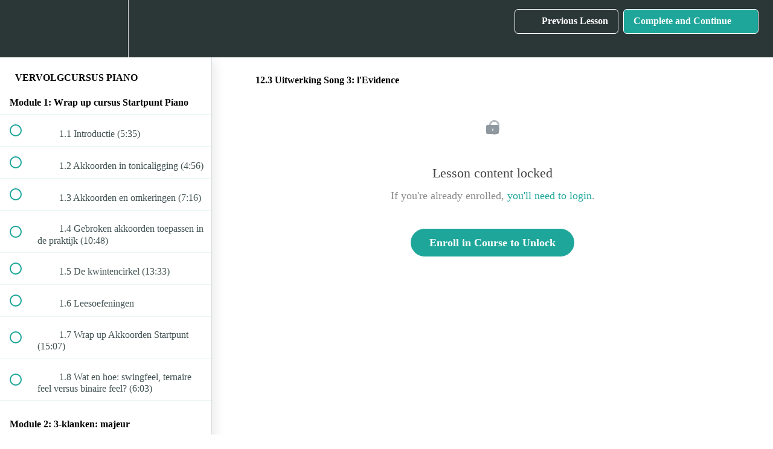

--- FILE ---
content_type: text/html; charset=utf-8
request_url: https://musicmasterclasses.be/courses/vervolgcursus-piano/lectures/33753777
body_size: 31716
content:
<!DOCTYPE html>
<html>
  <head>
    <script src="https://releases.transloadit.com/uppy/v4.18.0/uppy.min.js"></script><link rel="stylesheet" href="https://releases.transloadit.com/uppy/v4.18.0/uppy.min.css" />
    <link href='https://static-media.hotmart.com/W-FSJ2o-5g0omIlRvv7bhiilUUQ=/32x32/https://uploads.teachablecdn.com/attachments/U7iUkZXqQo2rzs959bfe_logo.png' rel='icon' type='image/png'>

<link href='https://static-media.hotmart.com/N7i48ts22XMsjKFNT7nmfN4xD7E=/72x72/https://uploads.teachablecdn.com/attachments/U7iUkZXqQo2rzs959bfe_logo.png' rel='apple-touch-icon' type='image/png'>

<link href='https://static-media.hotmart.com/Plo0WrkaqfVKccv1GW9iRbMRMdg=/144x144/https://uploads.teachablecdn.com/attachments/U7iUkZXqQo2rzs959bfe_logo.png' rel='apple-touch-icon' type='image/png'>

<link href='https://static-media.hotmart.com/Ef_ZoJpEjhfPCVotGbX87EToOaw=/320x345/https://uploads.teachablecdn.com/attachments/v97vgSrbRV2oeo19YmDO_icons+groep+%282%29.png' rel='apple-touch-startup-image' type='image/png'>

<link href='https://static-media.hotmart.com/VAFG7pbYOaBEgzPy14XXrq5Z09w=/640x690/https://uploads.teachablecdn.com/attachments/v97vgSrbRV2oeo19YmDO_icons+groep+%282%29.png' rel='apple-touch-startup-image' type='image/png'>

<meta name='apple-mobile-web-app-capable' content='yes' />
<meta charset="UTF-8">
<meta name="csrf-param" content="authenticity_token" />
<meta name="csrf-token" content="5479t4AK9h1-6wQtW55V2ewTH4OK-Ivhqt4SSDneRRJxO9iIvXGgrV3cCs5K-d4obFgGqK-NclJy8ctoarl8uQ" />
<link rel="stylesheet" href="https://fedora.teachablecdn.com/assets/bootstrap-748e653be2be27c8e709ced95eab64a05c870fcc9544b56e33dfe1a9a539317d.css" data-turbolinks-track="true" /><link href="https://teachable-themeable.learning.teachable.com/themecss/production/base.css?_=30f06b1f4ee0&amp;brand_course_heading=%23ffffff&amp;brand_homepage_heading=%23ffffff&amp;brand_navbar_fixed_text=%23ffffff&amp;brand_navbar_text=%23ffffff&amp;font=OpenSans&amp;logged_out_homepage_background_image_overlay=0.16&amp;logged_out_homepage_background_image_url=https%3A%2F%2Fuploads.teachablecdn.com%2Fattachments%2Fv97vgSrbRV2oeo19YmDO_icons%2Bgroep%2B%25282%2529.png&amp;show_login=true&amp;show_signup=true" rel="stylesheet" data-turbolinks-track="true"></link>
<title>12.3 Uitwerking Song 3: l&#39;Evidence | Musicmasterclasses.be</title>
<meta name="description" content="Inzicht in akkoorden en akkoordenschema&#39;s &amp; toepassingen in songs">
<link rel="canonical" href="https://musicmasterclasses.be/courses/1472516/lectures/33753777">
<meta property="og:description" content="Inzicht in akkoorden en akkoordenschema&#39;s &amp; toepassingen in songs">
<meta property="og:image" content="https://uploads.teachablecdn.com/attachments/pTOH4cAQPmN5D5bwn1dw_VCP_THUMB.png">
<meta property="og:title" content="12.3 Uitwerking Song 3: l&#39;Evidence">
<meta property="og:type" content="website">
<meta property="og:url" content="https://musicmasterclasses.be/courses/1472516/lectures/33753777">
<meta name="brand_video_player_color" content="#09A59A">
<meta name="site_title" content="Musicmasterclasses.be">
<style></style>
<script src='//fast.wistia.com/assets/external/E-v1.js'></script>
<script
  src='https://www.recaptcha.net/recaptcha/api.js'
  async
  defer></script>



      <meta name="asset_host" content="https://fedora.teachablecdn.com">
     <script>
  (function () {
    const origCreateElement = Document.prototype.createElement;
    Document.prototype.createElement = function () {
      const el = origCreateElement.apply(this, arguments);
      if (arguments[0].toLowerCase() === "video") {
        const observer = new MutationObserver(() => {
          if (
            el.src &&
            el.src.startsWith("data:video") &&
            el.autoplay &&
            el.style.display === "none"
          ) {
            el.removeAttribute("autoplay");
            el.autoplay = false;
            el.style.display = "none";
            observer.disconnect();
          }
        });
        observer.observe(el, {
          attributes: true,
          attributeFilter: ["src", "autoplay", "style"],
        });
      }
      return el;
    };
  })();
</script>
<script src="https://fedora.teachablecdn.com/packs/student-globals--1463f1f1bdf1bb9a431c.js"></script><script src="https://fedora.teachablecdn.com/packs/student-legacy--38db0977d3748059802d.js"></script><script src="https://fedora.teachablecdn.com/packs/student--8dc1fd39145423779044.js"></script>
<meta id='iris-url' data-iris-url=https://eventable.internal.teachable.com />
<script type="text/javascript">
  window.heap=window.heap||[],heap.load=function(e,t){window.heap.appid=e,window.heap.config=t=t||{};var r=document.createElement("script");r.type="text/javascript",r.async=!0,r.src="https://cdn.heapanalytics.com/js/heap-"+e+".js";var a=document.getElementsByTagName("script")[0];a.parentNode.insertBefore(r,a);for(var n=function(e){return function(){heap.push([e].concat(Array.prototype.slice.call(arguments,0)))}},p=["addEventProperties","addUserProperties","clearEventProperties","identify","resetIdentity","removeEventProperty","setEventProperties","track","unsetEventProperty"],o=0;o<p.length;o++)heap[p[o]]=n(p[o])},heap.load("318805607");
  window.heapShouldTrackUser = true;
</script>


<script type="text/javascript">
  var _user_id = ''; // Set to the user's ID, username, or email address, or '' if not yet known.
  var _session_id = '8b4e86a9391a792563f35f576d8f440f'; // Set to a unique session ID for the visitor's current browsing session.

  var _sift = window._sift = window._sift || [];
  _sift.push(['_setAccount', '2e541754ec']);
  _sift.push(['_setUserId', _user_id]);
  _sift.push(['_setSessionId', _session_id]);
  _sift.push(['_trackPageview']);

  (function() {
    function ls() {
      var e = document.createElement('script');
      e.src = 'https://cdn.sift.com/s.js';
      document.body.appendChild(e);
    }
    if (window.attachEvent) {
      window.attachEvent('onload', ls);
    } else {
      window.addEventListener('load', ls, false);
    }
  })();
</script>


<script type="text/javascript" src="https://cdn.jsdelivr.net/npm/cookie-bar/cookiebar-latest.min.js?thirdparty=1&always=1&showNoConsent=1&hideDetailsBtn=1&showPolicyLink=1&privacyPage=https%3A%2F%2Fmusicmasterclasses.be%2Fp%2Fprivacy"></script>


<!-- Google tag (gtag.js) -->
<script async src="https://www.googletagmanager.com/gtag/js?id=G-SL8LSCXHSV"></script>
<script>
  window.dataLayer = window.dataLayer || [];
  function gtag(){dataLayer.push(arguments);}
  gtag('js', new Date());

  gtag('config', 'G-SL8LSCXHSV', {
    'user_id': '',
    'school_id': '329062',
    'school_domain': 'musicmasterclasses.be'
  });
</script>

<!-- Facebook Pixel Code -->
<script>
  var ownerPixelId = '676390386571003'
  !function(f,b,e,v,n,t,s)
  {if(f.fbq)return;n=f.fbq=function(){n.callMethod?
  n.callMethod.apply(n,arguments):n.queue.push(arguments)};
  if(!f.fbq)f.fbq=n;n.push=n;n.loaded=!0;n.version='2.0';
  n.queue=[];t=b.createElement(e);t.async=!0;
  t.src=v;s=b.getElementsByTagName(e)[0];
  s.parentNode.insertBefore(t,s)}(window, document,'script',
  'https://connect.facebook.net/en_US/fbevents.js');
  fbq('dataProcessingOptions', ['LDU'], 0, 0);
  fbq('init', '676390386571003');
  fbq('track', 'PageView');
</script>
<noscript>
  <img height="1" width="1" style="display:none" src="https://www.facebook.com/tr?id=676390386571003&ev=PageView&noscript=1"/>
</noscript>

<!-- End Facebook Pixel Code -->


<meta http-equiv="X-UA-Compatible" content="IE=edge">
<script type="text/javascript">window.NREUM||(NREUM={});NREUM.info={"beacon":"bam.nr-data.net","errorBeacon":"bam.nr-data.net","licenseKey":"NRBR-08e3a2ada38dc55a529","applicationID":"1065060701","transactionName":"dAxdTUFZXVQEQh0JAFQXRktWRR5LCV9F","queueTime":0,"applicationTime":274,"agent":""}</script>
<script type="text/javascript">(window.NREUM||(NREUM={})).init={privacy:{cookies_enabled:true},ajax:{deny_list:["bam.nr-data.net"]},feature_flags:["soft_nav"],distributed_tracing:{enabled:true}};(window.NREUM||(NREUM={})).loader_config={agentID:"1103368432",accountID:"4102727",trustKey:"27503",xpid:"UAcHU1FRDxABVFdXBwcHUVQA",licenseKey:"NRBR-08e3a2ada38dc55a529",applicationID:"1065060701",browserID:"1103368432"};;/*! For license information please see nr-loader-spa-1.308.0.min.js.LICENSE.txt */
(()=>{var e,t,r={384:(e,t,r)=>{"use strict";r.d(t,{NT:()=>a,US:()=>u,Zm:()=>o,bQ:()=>d,dV:()=>c,pV:()=>l});var n=r(6154),i=r(1863),s=r(1910);const a={beacon:"bam.nr-data.net",errorBeacon:"bam.nr-data.net"};function o(){return n.gm.NREUM||(n.gm.NREUM={}),void 0===n.gm.newrelic&&(n.gm.newrelic=n.gm.NREUM),n.gm.NREUM}function c(){let e=o();return e.o||(e.o={ST:n.gm.setTimeout,SI:n.gm.setImmediate||n.gm.setInterval,CT:n.gm.clearTimeout,XHR:n.gm.XMLHttpRequest,REQ:n.gm.Request,EV:n.gm.Event,PR:n.gm.Promise,MO:n.gm.MutationObserver,FETCH:n.gm.fetch,WS:n.gm.WebSocket},(0,s.i)(...Object.values(e.o))),e}function d(e,t){let r=o();r.initializedAgents??={},t.initializedAt={ms:(0,i.t)(),date:new Date},r.initializedAgents[e]=t}function u(e,t){o()[e]=t}function l(){return function(){let e=o();const t=e.info||{};e.info={beacon:a.beacon,errorBeacon:a.errorBeacon,...t}}(),function(){let e=o();const t=e.init||{};e.init={...t}}(),c(),function(){let e=o();const t=e.loader_config||{};e.loader_config={...t}}(),o()}},782:(e,t,r)=>{"use strict";r.d(t,{T:()=>n});const n=r(860).K7.pageViewTiming},860:(e,t,r)=>{"use strict";r.d(t,{$J:()=>u,K7:()=>c,P3:()=>d,XX:()=>i,Yy:()=>o,df:()=>s,qY:()=>n,v4:()=>a});const n="events",i="jserrors",s="browser/blobs",a="rum",o="browser/logs",c={ajax:"ajax",genericEvents:"generic_events",jserrors:i,logging:"logging",metrics:"metrics",pageAction:"page_action",pageViewEvent:"page_view_event",pageViewTiming:"page_view_timing",sessionReplay:"session_replay",sessionTrace:"session_trace",softNav:"soft_navigations",spa:"spa"},d={[c.pageViewEvent]:1,[c.pageViewTiming]:2,[c.metrics]:3,[c.jserrors]:4,[c.spa]:5,[c.ajax]:6,[c.sessionTrace]:7,[c.softNav]:8,[c.sessionReplay]:9,[c.logging]:10,[c.genericEvents]:11},u={[c.pageViewEvent]:a,[c.pageViewTiming]:n,[c.ajax]:n,[c.spa]:n,[c.softNav]:n,[c.metrics]:i,[c.jserrors]:i,[c.sessionTrace]:s,[c.sessionReplay]:s,[c.logging]:o,[c.genericEvents]:"ins"}},944:(e,t,r)=>{"use strict";r.d(t,{R:()=>i});var n=r(3241);function i(e,t){"function"==typeof console.debug&&(console.debug("New Relic Warning: https://github.com/newrelic/newrelic-browser-agent/blob/main/docs/warning-codes.md#".concat(e),t),(0,n.W)({agentIdentifier:null,drained:null,type:"data",name:"warn",feature:"warn",data:{code:e,secondary:t}}))}},993:(e,t,r)=>{"use strict";r.d(t,{A$:()=>s,ET:()=>a,TZ:()=>o,p_:()=>i});var n=r(860);const i={ERROR:"ERROR",WARN:"WARN",INFO:"INFO",DEBUG:"DEBUG",TRACE:"TRACE"},s={OFF:0,ERROR:1,WARN:2,INFO:3,DEBUG:4,TRACE:5},a="log",o=n.K7.logging},1541:(e,t,r)=>{"use strict";r.d(t,{U:()=>i,f:()=>n});const n={MFE:"MFE",BA:"BA"};function i(e,t){if(2!==t?.harvestEndpointVersion)return{};const r=t.agentRef.runtime.appMetadata.agents[0].entityGuid;return e?{"source.id":e.id,"source.name":e.name,"source.type":e.type,"parent.id":e.parent?.id||r,"parent.type":e.parent?.type||n.BA}:{"entity.guid":r,appId:t.agentRef.info.applicationID}}},1687:(e,t,r)=>{"use strict";r.d(t,{Ak:()=>d,Ze:()=>h,x3:()=>u});var n=r(3241),i=r(7836),s=r(3606),a=r(860),o=r(2646);const c={};function d(e,t){const r={staged:!1,priority:a.P3[t]||0};l(e),c[e].get(t)||c[e].set(t,r)}function u(e,t){e&&c[e]&&(c[e].get(t)&&c[e].delete(t),p(e,t,!1),c[e].size&&f(e))}function l(e){if(!e)throw new Error("agentIdentifier required");c[e]||(c[e]=new Map)}function h(e="",t="feature",r=!1){if(l(e),!e||!c[e].get(t)||r)return p(e,t);c[e].get(t).staged=!0,f(e)}function f(e){const t=Array.from(c[e]);t.every(([e,t])=>t.staged)&&(t.sort((e,t)=>e[1].priority-t[1].priority),t.forEach(([t])=>{c[e].delete(t),p(e,t)}))}function p(e,t,r=!0){const a=e?i.ee.get(e):i.ee,c=s.i.handlers;if(!a.aborted&&a.backlog&&c){if((0,n.W)({agentIdentifier:e,type:"lifecycle",name:"drain",feature:t}),r){const e=a.backlog[t],r=c[t];if(r){for(let t=0;e&&t<e.length;++t)g(e[t],r);Object.entries(r).forEach(([e,t])=>{Object.values(t||{}).forEach(t=>{t[0]?.on&&t[0]?.context()instanceof o.y&&t[0].on(e,t[1])})})}}a.isolatedBacklog||delete c[t],a.backlog[t]=null,a.emit("drain-"+t,[])}}function g(e,t){var r=e[1];Object.values(t[r]||{}).forEach(t=>{var r=e[0];if(t[0]===r){var n=t[1],i=e[3],s=e[2];n.apply(i,s)}})}},1738:(e,t,r)=>{"use strict";r.d(t,{U:()=>f,Y:()=>h});var n=r(3241),i=r(9908),s=r(1863),a=r(944),o=r(5701),c=r(3969),d=r(8362),u=r(860),l=r(4261);function h(e,t,r,s){const h=s||r;!h||h[e]&&h[e]!==d.d.prototype[e]||(h[e]=function(){(0,i.p)(c.xV,["API/"+e+"/called"],void 0,u.K7.metrics,r.ee),(0,n.W)({agentIdentifier:r.agentIdentifier,drained:!!o.B?.[r.agentIdentifier],type:"data",name:"api",feature:l.Pl+e,data:{}});try{return t.apply(this,arguments)}catch(e){(0,a.R)(23,e)}})}function f(e,t,r,n,a){const o=e.info;null===r?delete o.jsAttributes[t]:o.jsAttributes[t]=r,(a||null===r)&&(0,i.p)(l.Pl+n,[(0,s.t)(),t,r],void 0,"session",e.ee)}},1741:(e,t,r)=>{"use strict";r.d(t,{W:()=>s});var n=r(944),i=r(4261);class s{#e(e,...t){if(this[e]!==s.prototype[e])return this[e](...t);(0,n.R)(35,e)}addPageAction(e,t){return this.#e(i.hG,e,t)}register(e){return this.#e(i.eY,e)}recordCustomEvent(e,t){return this.#e(i.fF,e,t)}setPageViewName(e,t){return this.#e(i.Fw,e,t)}setCustomAttribute(e,t,r){return this.#e(i.cD,e,t,r)}noticeError(e,t){return this.#e(i.o5,e,t)}setUserId(e,t=!1){return this.#e(i.Dl,e,t)}setApplicationVersion(e){return this.#e(i.nb,e)}setErrorHandler(e){return this.#e(i.bt,e)}addRelease(e,t){return this.#e(i.k6,e,t)}log(e,t){return this.#e(i.$9,e,t)}start(){return this.#e(i.d3)}finished(e){return this.#e(i.BL,e)}recordReplay(){return this.#e(i.CH)}pauseReplay(){return this.#e(i.Tb)}addToTrace(e){return this.#e(i.U2,e)}setCurrentRouteName(e){return this.#e(i.PA,e)}interaction(e){return this.#e(i.dT,e)}wrapLogger(e,t,r){return this.#e(i.Wb,e,t,r)}measure(e,t){return this.#e(i.V1,e,t)}consent(e){return this.#e(i.Pv,e)}}},1863:(e,t,r)=>{"use strict";function n(){return Math.floor(performance.now())}r.d(t,{t:()=>n})},1910:(e,t,r)=>{"use strict";r.d(t,{i:()=>s});var n=r(944);const i=new Map;function s(...e){return e.every(e=>{if(i.has(e))return i.get(e);const t="function"==typeof e?e.toString():"",r=t.includes("[native code]"),s=t.includes("nrWrapper");return r||s||(0,n.R)(64,e?.name||t),i.set(e,r),r})}},2555:(e,t,r)=>{"use strict";r.d(t,{D:()=>o,f:()=>a});var n=r(384),i=r(8122);const s={beacon:n.NT.beacon,errorBeacon:n.NT.errorBeacon,licenseKey:void 0,applicationID:void 0,sa:void 0,queueTime:void 0,applicationTime:void 0,ttGuid:void 0,user:void 0,account:void 0,product:void 0,extra:void 0,jsAttributes:{},userAttributes:void 0,atts:void 0,transactionName:void 0,tNamePlain:void 0};function a(e){try{return!!e.licenseKey&&!!e.errorBeacon&&!!e.applicationID}catch(e){return!1}}const o=e=>(0,i.a)(e,s)},2614:(e,t,r)=>{"use strict";r.d(t,{BB:()=>a,H3:()=>n,g:()=>d,iL:()=>c,tS:()=>o,uh:()=>i,wk:()=>s});const n="NRBA",i="SESSION",s=144e5,a=18e5,o={STARTED:"session-started",PAUSE:"session-pause",RESET:"session-reset",RESUME:"session-resume",UPDATE:"session-update"},c={SAME_TAB:"same-tab",CROSS_TAB:"cross-tab"},d={OFF:0,FULL:1,ERROR:2}},2646:(e,t,r)=>{"use strict";r.d(t,{y:()=>n});class n{constructor(e){this.contextId=e}}},2843:(e,t,r)=>{"use strict";r.d(t,{G:()=>s,u:()=>i});var n=r(3878);function i(e,t=!1,r,i){(0,n.DD)("visibilitychange",function(){if(t)return void("hidden"===document.visibilityState&&e());e(document.visibilityState)},r,i)}function s(e,t,r){(0,n.sp)("pagehide",e,t,r)}},3241:(e,t,r)=>{"use strict";r.d(t,{W:()=>s});var n=r(6154);const i="newrelic";function s(e={}){try{n.gm.dispatchEvent(new CustomEvent(i,{detail:e}))}catch(e){}}},3304:(e,t,r)=>{"use strict";r.d(t,{A:()=>s});var n=r(7836);const i=()=>{const e=new WeakSet;return(t,r)=>{if("object"==typeof r&&null!==r){if(e.has(r))return;e.add(r)}return r}};function s(e){try{return JSON.stringify(e,i())??""}catch(e){try{n.ee.emit("internal-error",[e])}catch(e){}return""}}},3333:(e,t,r)=>{"use strict";r.d(t,{$v:()=>u,TZ:()=>n,Xh:()=>c,Zp:()=>i,kd:()=>d,mq:()=>o,nf:()=>a,qN:()=>s});const n=r(860).K7.genericEvents,i=["auxclick","click","copy","keydown","paste","scrollend"],s=["focus","blur"],a=4,o=1e3,c=2e3,d=["PageAction","UserAction","BrowserPerformance"],u={RESOURCES:"experimental.resources",REGISTER:"register"}},3434:(e,t,r)=>{"use strict";r.d(t,{Jt:()=>s,YM:()=>d});var n=r(7836),i=r(5607);const s="nr@original:".concat(i.W),a=50;var o=Object.prototype.hasOwnProperty,c=!1;function d(e,t){return e||(e=n.ee),r.inPlace=function(e,t,n,i,s){n||(n="");const a="-"===n.charAt(0);for(let o=0;o<t.length;o++){const c=t[o],d=e[c];l(d)||(e[c]=r(d,a?c+n:n,i,c,s))}},r.flag=s,r;function r(t,r,n,c,d){return l(t)?t:(r||(r=""),nrWrapper[s]=t,function(e,t,r){if(Object.defineProperty&&Object.keys)try{return Object.keys(e).forEach(function(r){Object.defineProperty(t,r,{get:function(){return e[r]},set:function(t){return e[r]=t,t}})}),t}catch(e){u([e],r)}for(var n in e)o.call(e,n)&&(t[n]=e[n])}(t,nrWrapper,e),nrWrapper);function nrWrapper(){var s,o,l,h;let f;try{o=this,s=[...arguments],l="function"==typeof n?n(s,o):n||{}}catch(t){u([t,"",[s,o,c],l],e)}i(r+"start",[s,o,c],l,d);const p=performance.now();let g;try{return h=t.apply(o,s),g=performance.now(),h}catch(e){throw g=performance.now(),i(r+"err",[s,o,e],l,d),f=e,f}finally{const e=g-p,t={start:p,end:g,duration:e,isLongTask:e>=a,methodName:c,thrownError:f};t.isLongTask&&i("long-task",[t,o],l,d),i(r+"end",[s,o,h],l,d)}}}function i(r,n,i,s){if(!c||t){var a=c;c=!0;try{e.emit(r,n,i,t,s)}catch(t){u([t,r,n,i],e)}c=a}}}function u(e,t){t||(t=n.ee);try{t.emit("internal-error",e)}catch(e){}}function l(e){return!(e&&"function"==typeof e&&e.apply&&!e[s])}},3606:(e,t,r)=>{"use strict";r.d(t,{i:()=>s});var n=r(9908);s.on=a;var i=s.handlers={};function s(e,t,r,s){a(s||n.d,i,e,t,r)}function a(e,t,r,i,s){s||(s="feature"),e||(e=n.d);var a=t[s]=t[s]||{};(a[r]=a[r]||[]).push([e,i])}},3738:(e,t,r)=>{"use strict";r.d(t,{He:()=>i,Kp:()=>o,Lc:()=>d,Rz:()=>u,TZ:()=>n,bD:()=>s,d3:()=>a,jx:()=>l,sl:()=>h,uP:()=>c});const n=r(860).K7.sessionTrace,i="bstResource",s="resource",a="-start",o="-end",c="fn"+a,d="fn"+o,u="pushState",l=1e3,h=3e4},3785:(e,t,r)=>{"use strict";r.d(t,{R:()=>c,b:()=>d});var n=r(9908),i=r(1863),s=r(860),a=r(3969),o=r(993);function c(e,t,r={},c=o.p_.INFO,d=!0,u,l=(0,i.t)()){(0,n.p)(a.xV,["API/logging/".concat(c.toLowerCase(),"/called")],void 0,s.K7.metrics,e),(0,n.p)(o.ET,[l,t,r,c,d,u],void 0,s.K7.logging,e)}function d(e){return"string"==typeof e&&Object.values(o.p_).some(t=>t===e.toUpperCase().trim())}},3878:(e,t,r)=>{"use strict";function n(e,t){return{capture:e,passive:!1,signal:t}}function i(e,t,r=!1,i){window.addEventListener(e,t,n(r,i))}function s(e,t,r=!1,i){document.addEventListener(e,t,n(r,i))}r.d(t,{DD:()=>s,jT:()=>n,sp:()=>i})},3962:(e,t,r)=>{"use strict";r.d(t,{AM:()=>a,O2:()=>l,OV:()=>s,Qu:()=>h,TZ:()=>c,ih:()=>f,pP:()=>o,t1:()=>u,tC:()=>i,wD:()=>d});var n=r(860);const i=["click","keydown","submit"],s="popstate",a="api",o="initialPageLoad",c=n.K7.softNav,d=5e3,u=500,l={INITIAL_PAGE_LOAD:"",ROUTE_CHANGE:1,UNSPECIFIED:2},h={INTERACTION:1,AJAX:2,CUSTOM_END:3,CUSTOM_TRACER:4},f={IP:"in progress",PF:"pending finish",FIN:"finished",CAN:"cancelled"}},3969:(e,t,r)=>{"use strict";r.d(t,{TZ:()=>n,XG:()=>o,rs:()=>i,xV:()=>a,z_:()=>s});const n=r(860).K7.metrics,i="sm",s="cm",a="storeSupportabilityMetrics",o="storeEventMetrics"},4234:(e,t,r)=>{"use strict";r.d(t,{W:()=>s});var n=r(7836),i=r(1687);class s{constructor(e,t){this.agentIdentifier=e,this.ee=n.ee.get(e),this.featureName=t,this.blocked=!1}deregisterDrain(){(0,i.x3)(this.agentIdentifier,this.featureName)}}},4261:(e,t,r)=>{"use strict";r.d(t,{$9:()=>u,BL:()=>c,CH:()=>p,Dl:()=>R,Fw:()=>w,PA:()=>v,Pl:()=>n,Pv:()=>A,Tb:()=>h,U2:()=>a,V1:()=>E,Wb:()=>T,bt:()=>y,cD:()=>b,d3:()=>x,dT:()=>d,eY:()=>g,fF:()=>f,hG:()=>s,hw:()=>i,k6:()=>o,nb:()=>m,o5:()=>l});const n="api-",i=n+"ixn-",s="addPageAction",a="addToTrace",o="addRelease",c="finished",d="interaction",u="log",l="noticeError",h="pauseReplay",f="recordCustomEvent",p="recordReplay",g="register",m="setApplicationVersion",v="setCurrentRouteName",b="setCustomAttribute",y="setErrorHandler",w="setPageViewName",R="setUserId",x="start",T="wrapLogger",E="measure",A="consent"},5205:(e,t,r)=>{"use strict";r.d(t,{j:()=>S});var n=r(384),i=r(1741);var s=r(2555),a=r(3333);const o=e=>{if(!e||"string"!=typeof e)return!1;try{document.createDocumentFragment().querySelector(e)}catch{return!1}return!0};var c=r(2614),d=r(944),u=r(8122);const l="[data-nr-mask]",h=e=>(0,u.a)(e,(()=>{const e={feature_flags:[],experimental:{allow_registered_children:!1,resources:!1},mask_selector:"*",block_selector:"[data-nr-block]",mask_input_options:{color:!1,date:!1,"datetime-local":!1,email:!1,month:!1,number:!1,range:!1,search:!1,tel:!1,text:!1,time:!1,url:!1,week:!1,textarea:!1,select:!1,password:!0}};return{ajax:{deny_list:void 0,block_internal:!0,enabled:!0,autoStart:!0},api:{get allow_registered_children(){return e.feature_flags.includes(a.$v.REGISTER)||e.experimental.allow_registered_children},set allow_registered_children(t){e.experimental.allow_registered_children=t},duplicate_registered_data:!1},browser_consent_mode:{enabled:!1},distributed_tracing:{enabled:void 0,exclude_newrelic_header:void 0,cors_use_newrelic_header:void 0,cors_use_tracecontext_headers:void 0,allowed_origins:void 0},get feature_flags(){return e.feature_flags},set feature_flags(t){e.feature_flags=t},generic_events:{enabled:!0,autoStart:!0},harvest:{interval:30},jserrors:{enabled:!0,autoStart:!0},logging:{enabled:!0,autoStart:!0},metrics:{enabled:!0,autoStart:!0},obfuscate:void 0,page_action:{enabled:!0},page_view_event:{enabled:!0,autoStart:!0},page_view_timing:{enabled:!0,autoStart:!0},performance:{capture_marks:!1,capture_measures:!1,capture_detail:!0,resources:{get enabled(){return e.feature_flags.includes(a.$v.RESOURCES)||e.experimental.resources},set enabled(t){e.experimental.resources=t},asset_types:[],first_party_domains:[],ignore_newrelic:!0}},privacy:{cookies_enabled:!0},proxy:{assets:void 0,beacon:void 0},session:{expiresMs:c.wk,inactiveMs:c.BB},session_replay:{autoStart:!0,enabled:!1,preload:!1,sampling_rate:10,error_sampling_rate:100,collect_fonts:!1,inline_images:!1,fix_stylesheets:!0,mask_all_inputs:!0,get mask_text_selector(){return e.mask_selector},set mask_text_selector(t){o(t)?e.mask_selector="".concat(t,",").concat(l):""===t||null===t?e.mask_selector=l:(0,d.R)(5,t)},get block_class(){return"nr-block"},get ignore_class(){return"nr-ignore"},get mask_text_class(){return"nr-mask"},get block_selector(){return e.block_selector},set block_selector(t){o(t)?e.block_selector+=",".concat(t):""!==t&&(0,d.R)(6,t)},get mask_input_options(){return e.mask_input_options},set mask_input_options(t){t&&"object"==typeof t?e.mask_input_options={...t,password:!0}:(0,d.R)(7,t)}},session_trace:{enabled:!0,autoStart:!0},soft_navigations:{enabled:!0,autoStart:!0},spa:{enabled:!0,autoStart:!0},ssl:void 0,user_actions:{enabled:!0,elementAttributes:["id","className","tagName","type"]}}})());var f=r(6154),p=r(9324);let g=0;const m={buildEnv:p.F3,distMethod:p.Xs,version:p.xv,originTime:f.WN},v={consented:!1},b={appMetadata:{},get consented(){return this.session?.state?.consent||v.consented},set consented(e){v.consented=e},customTransaction:void 0,denyList:void 0,disabled:!1,harvester:void 0,isolatedBacklog:!1,isRecording:!1,loaderType:void 0,maxBytes:3e4,obfuscator:void 0,onerror:void 0,ptid:void 0,releaseIds:{},session:void 0,timeKeeper:void 0,registeredEntities:[],jsAttributesMetadata:{bytes:0},get harvestCount(){return++g}},y=e=>{const t=(0,u.a)(e,b),r=Object.keys(m).reduce((e,t)=>(e[t]={value:m[t],writable:!1,configurable:!0,enumerable:!0},e),{});return Object.defineProperties(t,r)};var w=r(5701);const R=e=>{const t=e.startsWith("http");e+="/",r.p=t?e:"https://"+e};var x=r(7836),T=r(3241);const E={accountID:void 0,trustKey:void 0,agentID:void 0,licenseKey:void 0,applicationID:void 0,xpid:void 0},A=e=>(0,u.a)(e,E),_=new Set;function S(e,t={},r,a){let{init:o,info:c,loader_config:d,runtime:u={},exposed:l=!0}=t;if(!c){const e=(0,n.pV)();o=e.init,c=e.info,d=e.loader_config}e.init=h(o||{}),e.loader_config=A(d||{}),c.jsAttributes??={},f.bv&&(c.jsAttributes.isWorker=!0),e.info=(0,s.D)(c);const p=e.init,g=[c.beacon,c.errorBeacon];_.has(e.agentIdentifier)||(p.proxy.assets&&(R(p.proxy.assets),g.push(p.proxy.assets)),p.proxy.beacon&&g.push(p.proxy.beacon),e.beacons=[...g],function(e){const t=(0,n.pV)();Object.getOwnPropertyNames(i.W.prototype).forEach(r=>{const n=i.W.prototype[r];if("function"!=typeof n||"constructor"===n)return;let s=t[r];e[r]&&!1!==e.exposed&&"micro-agent"!==e.runtime?.loaderType&&(t[r]=(...t)=>{const n=e[r](...t);return s?s(...t):n})})}(e),(0,n.US)("activatedFeatures",w.B)),u.denyList=[...p.ajax.deny_list||[],...p.ajax.block_internal?g:[]],u.ptid=e.agentIdentifier,u.loaderType=r,e.runtime=y(u),_.has(e.agentIdentifier)||(e.ee=x.ee.get(e.agentIdentifier),e.exposed=l,(0,T.W)({agentIdentifier:e.agentIdentifier,drained:!!w.B?.[e.agentIdentifier],type:"lifecycle",name:"initialize",feature:void 0,data:e.config})),_.add(e.agentIdentifier)}},5270:(e,t,r)=>{"use strict";r.d(t,{Aw:()=>a,SR:()=>s,rF:()=>o});var n=r(384),i=r(7767);function s(e){return!!(0,n.dV)().o.MO&&(0,i.V)(e)&&!0===e?.session_trace.enabled}function a(e){return!0===e?.session_replay.preload&&s(e)}function o(e,t){try{if("string"==typeof t?.type){if("password"===t.type.toLowerCase())return"*".repeat(e?.length||0);if(void 0!==t?.dataset?.nrUnmask||t?.classList?.contains("nr-unmask"))return e}}catch(e){}return"string"==typeof e?e.replace(/[\S]/g,"*"):"*".repeat(e?.length||0)}},5289:(e,t,r)=>{"use strict";r.d(t,{GG:()=>a,Qr:()=>c,sB:()=>o});var n=r(3878),i=r(6389);function s(){return"undefined"==typeof document||"complete"===document.readyState}function a(e,t){if(s())return e();const r=(0,i.J)(e),a=setInterval(()=>{s()&&(clearInterval(a),r())},500);(0,n.sp)("load",r,t)}function o(e){if(s())return e();(0,n.DD)("DOMContentLoaded",e)}function c(e){if(s())return e();(0,n.sp)("popstate",e)}},5607:(e,t,r)=>{"use strict";r.d(t,{W:()=>n});const n=(0,r(9566).bz)()},5701:(e,t,r)=>{"use strict";r.d(t,{B:()=>s,t:()=>a});var n=r(3241);const i=new Set,s={};function a(e,t){const r=t.agentIdentifier;s[r]??={},e&&"object"==typeof e&&(i.has(r)||(t.ee.emit("rumresp",[e]),s[r]=e,i.add(r),(0,n.W)({agentIdentifier:r,loaded:!0,drained:!0,type:"lifecycle",name:"load",feature:void 0,data:e})))}},6154:(e,t,r)=>{"use strict";r.d(t,{OF:()=>d,RI:()=>i,WN:()=>h,bv:()=>s,eN:()=>f,gm:()=>a,lR:()=>l,m:()=>c,mw:()=>o,sb:()=>u});var n=r(1863);const i="undefined"!=typeof window&&!!window.document,s="undefined"!=typeof WorkerGlobalScope&&("undefined"!=typeof self&&self instanceof WorkerGlobalScope&&self.navigator instanceof WorkerNavigator||"undefined"!=typeof globalThis&&globalThis instanceof WorkerGlobalScope&&globalThis.navigator instanceof WorkerNavigator),a=i?window:"undefined"!=typeof WorkerGlobalScope&&("undefined"!=typeof self&&self instanceof WorkerGlobalScope&&self||"undefined"!=typeof globalThis&&globalThis instanceof WorkerGlobalScope&&globalThis),o=Boolean("hidden"===a?.document?.visibilityState),c=""+a?.location,d=/iPad|iPhone|iPod/.test(a.navigator?.userAgent),u=d&&"undefined"==typeof SharedWorker,l=(()=>{const e=a.navigator?.userAgent?.match(/Firefox[/\s](\d+\.\d+)/);return Array.isArray(e)&&e.length>=2?+e[1]:0})(),h=Date.now()-(0,n.t)(),f=()=>"undefined"!=typeof PerformanceNavigationTiming&&a?.performance?.getEntriesByType("navigation")?.[0]?.responseStart},6344:(e,t,r)=>{"use strict";r.d(t,{BB:()=>u,Qb:()=>l,TZ:()=>i,Ug:()=>a,Vh:()=>s,_s:()=>o,bc:()=>d,yP:()=>c});var n=r(2614);const i=r(860).K7.sessionReplay,s="errorDuringReplay",a=.12,o={DomContentLoaded:0,Load:1,FullSnapshot:2,IncrementalSnapshot:3,Meta:4,Custom:5},c={[n.g.ERROR]:15e3,[n.g.FULL]:3e5,[n.g.OFF]:0},d={RESET:{message:"Session was reset",sm:"Reset"},IMPORT:{message:"Recorder failed to import",sm:"Import"},TOO_MANY:{message:"429: Too Many Requests",sm:"Too-Many"},TOO_BIG:{message:"Payload was too large",sm:"Too-Big"},CROSS_TAB:{message:"Session Entity was set to OFF on another tab",sm:"Cross-Tab"},ENTITLEMENTS:{message:"Session Replay is not allowed and will not be started",sm:"Entitlement"}},u=5e3,l={API:"api",RESUME:"resume",SWITCH_TO_FULL:"switchToFull",INITIALIZE:"initialize",PRELOAD:"preload"}},6389:(e,t,r)=>{"use strict";function n(e,t=500,r={}){const n=r?.leading||!1;let i;return(...r)=>{n&&void 0===i&&(e.apply(this,r),i=setTimeout(()=>{i=clearTimeout(i)},t)),n||(clearTimeout(i),i=setTimeout(()=>{e.apply(this,r)},t))}}function i(e){let t=!1;return(...r)=>{t||(t=!0,e.apply(this,r))}}r.d(t,{J:()=>i,s:()=>n})},6630:(e,t,r)=>{"use strict";r.d(t,{T:()=>n});const n=r(860).K7.pageViewEvent},6774:(e,t,r)=>{"use strict";r.d(t,{T:()=>n});const n=r(860).K7.jserrors},7295:(e,t,r)=>{"use strict";r.d(t,{Xv:()=>a,gX:()=>i,iW:()=>s});var n=[];function i(e){if(!e||s(e))return!1;if(0===n.length)return!0;if("*"===n[0].hostname)return!1;for(var t=0;t<n.length;t++){var r=n[t];if(r.hostname.test(e.hostname)&&r.pathname.test(e.pathname))return!1}return!0}function s(e){return void 0===e.hostname}function a(e){if(n=[],e&&e.length)for(var t=0;t<e.length;t++){let r=e[t];if(!r)continue;if("*"===r)return void(n=[{hostname:"*"}]);0===r.indexOf("http://")?r=r.substring(7):0===r.indexOf("https://")&&(r=r.substring(8));const i=r.indexOf("/");let s,a;i>0?(s=r.substring(0,i),a=r.substring(i)):(s=r,a="*");let[c]=s.split(":");n.push({hostname:o(c),pathname:o(a,!0)})}}function o(e,t=!1){const r=e.replace(/[.+?^${}()|[\]\\]/g,e=>"\\"+e).replace(/\*/g,".*?");return new RegExp((t?"^":"")+r+"$")}},7485:(e,t,r)=>{"use strict";r.d(t,{D:()=>i});var n=r(6154);function i(e){if(0===(e||"").indexOf("data:"))return{protocol:"data"};try{const t=new URL(e,location.href),r={port:t.port,hostname:t.hostname,pathname:t.pathname,search:t.search,protocol:t.protocol.slice(0,t.protocol.indexOf(":")),sameOrigin:t.protocol===n.gm?.location?.protocol&&t.host===n.gm?.location?.host};return r.port&&""!==r.port||("http:"===t.protocol&&(r.port="80"),"https:"===t.protocol&&(r.port="443")),r.pathname&&""!==r.pathname?r.pathname.startsWith("/")||(r.pathname="/".concat(r.pathname)):r.pathname="/",r}catch(e){return{}}}},7699:(e,t,r)=>{"use strict";r.d(t,{It:()=>s,KC:()=>o,No:()=>i,qh:()=>a});var n=r(860);const i=16e3,s=1e6,a="SESSION_ERROR",o={[n.K7.logging]:!0,[n.K7.genericEvents]:!1,[n.K7.jserrors]:!1,[n.K7.ajax]:!1}},7767:(e,t,r)=>{"use strict";r.d(t,{V:()=>i});var n=r(6154);const i=e=>n.RI&&!0===e?.privacy.cookies_enabled},7836:(e,t,r)=>{"use strict";r.d(t,{P:()=>o,ee:()=>c});var n=r(384),i=r(8990),s=r(2646),a=r(5607);const o="nr@context:".concat(a.W),c=function e(t,r){var n={},a={},u={},l=!1;try{l=16===r.length&&d.initializedAgents?.[r]?.runtime.isolatedBacklog}catch(e){}var h={on:p,addEventListener:p,removeEventListener:function(e,t){var r=n[e];if(!r)return;for(var i=0;i<r.length;i++)r[i]===t&&r.splice(i,1)},emit:function(e,r,n,i,s){!1!==s&&(s=!0);if(c.aborted&&!i)return;t&&s&&t.emit(e,r,n);var o=f(n);g(e).forEach(e=>{e.apply(o,r)});var d=v()[a[e]];d&&d.push([h,e,r,o]);return o},get:m,listeners:g,context:f,buffer:function(e,t){const r=v();if(t=t||"feature",h.aborted)return;Object.entries(e||{}).forEach(([e,n])=>{a[n]=t,t in r||(r[t]=[])})},abort:function(){h._aborted=!0,Object.keys(h.backlog).forEach(e=>{delete h.backlog[e]})},isBuffering:function(e){return!!v()[a[e]]},debugId:r,backlog:l?{}:t&&"object"==typeof t.backlog?t.backlog:{},isolatedBacklog:l};return Object.defineProperty(h,"aborted",{get:()=>{let e=h._aborted||!1;return e||(t&&(e=t.aborted),e)}}),h;function f(e){return e&&e instanceof s.y?e:e?(0,i.I)(e,o,()=>new s.y(o)):new s.y(o)}function p(e,t){n[e]=g(e).concat(t)}function g(e){return n[e]||[]}function m(t){return u[t]=u[t]||e(h,t)}function v(){return h.backlog}}(void 0,"globalEE"),d=(0,n.Zm)();d.ee||(d.ee=c)},8122:(e,t,r)=>{"use strict";r.d(t,{a:()=>i});var n=r(944);function i(e,t){try{if(!e||"object"!=typeof e)return(0,n.R)(3);if(!t||"object"!=typeof t)return(0,n.R)(4);const r=Object.create(Object.getPrototypeOf(t),Object.getOwnPropertyDescriptors(t)),s=0===Object.keys(r).length?e:r;for(let a in s)if(void 0!==e[a])try{if(null===e[a]){r[a]=null;continue}Array.isArray(e[a])&&Array.isArray(t[a])?r[a]=Array.from(new Set([...e[a],...t[a]])):"object"==typeof e[a]&&"object"==typeof t[a]?r[a]=i(e[a],t[a]):r[a]=e[a]}catch(e){r[a]||(0,n.R)(1,e)}return r}catch(e){(0,n.R)(2,e)}}},8139:(e,t,r)=>{"use strict";r.d(t,{u:()=>h});var n=r(7836),i=r(3434),s=r(8990),a=r(6154);const o={},c=a.gm.XMLHttpRequest,d="addEventListener",u="removeEventListener",l="nr@wrapped:".concat(n.P);function h(e){var t=function(e){return(e||n.ee).get("events")}(e);if(o[t.debugId]++)return t;o[t.debugId]=1;var r=(0,i.YM)(t,!0);function h(e){r.inPlace(e,[d,u],"-",p)}function p(e,t){return e[1]}return"getPrototypeOf"in Object&&(a.RI&&f(document,h),c&&f(c.prototype,h),f(a.gm,h)),t.on(d+"-start",function(e,t){var n=e[1];if(null!==n&&("function"==typeof n||"object"==typeof n)&&"newrelic"!==e[0]){var i=(0,s.I)(n,l,function(){var e={object:function(){if("function"!=typeof n.handleEvent)return;return n.handleEvent.apply(n,arguments)},function:n}[typeof n];return e?r(e,"fn-",null,e.name||"anonymous"):n});this.wrapped=e[1]=i}}),t.on(u+"-start",function(e){e[1]=this.wrapped||e[1]}),t}function f(e,t,...r){let n=e;for(;"object"==typeof n&&!Object.prototype.hasOwnProperty.call(n,d);)n=Object.getPrototypeOf(n);n&&t(n,...r)}},8362:(e,t,r)=>{"use strict";r.d(t,{d:()=>s});var n=r(9566),i=r(1741);class s extends i.W{agentIdentifier=(0,n.LA)(16)}},8374:(e,t,r)=>{r.nc=(()=>{try{return document?.currentScript?.nonce}catch(e){}return""})()},8990:(e,t,r)=>{"use strict";r.d(t,{I:()=>i});var n=Object.prototype.hasOwnProperty;function i(e,t,r){if(n.call(e,t))return e[t];var i=r();if(Object.defineProperty&&Object.keys)try{return Object.defineProperty(e,t,{value:i,writable:!0,enumerable:!1}),i}catch(e){}return e[t]=i,i}},9119:(e,t,r)=>{"use strict";r.d(t,{L:()=>s});var n=/([^?#]*)[^#]*(#[^?]*|$).*/,i=/([^?#]*)().*/;function s(e,t){return e?e.replace(t?n:i,"$1$2"):e}},9300:(e,t,r)=>{"use strict";r.d(t,{T:()=>n});const n=r(860).K7.ajax},9324:(e,t,r)=>{"use strict";r.d(t,{AJ:()=>a,F3:()=>i,Xs:()=>s,Yq:()=>o,xv:()=>n});const n="1.308.0",i="PROD",s="CDN",a="@newrelic/rrweb",o="1.0.1"},9566:(e,t,r)=>{"use strict";r.d(t,{LA:()=>o,ZF:()=>c,bz:()=>a,el:()=>d});var n=r(6154);const i="xxxxxxxx-xxxx-4xxx-yxxx-xxxxxxxxxxxx";function s(e,t){return e?15&e[t]:16*Math.random()|0}function a(){const e=n.gm?.crypto||n.gm?.msCrypto;let t,r=0;return e&&e.getRandomValues&&(t=e.getRandomValues(new Uint8Array(30))),i.split("").map(e=>"x"===e?s(t,r++).toString(16):"y"===e?(3&s()|8).toString(16):e).join("")}function o(e){const t=n.gm?.crypto||n.gm?.msCrypto;let r,i=0;t&&t.getRandomValues&&(r=t.getRandomValues(new Uint8Array(e)));const a=[];for(var o=0;o<e;o++)a.push(s(r,i++).toString(16));return a.join("")}function c(){return o(16)}function d(){return o(32)}},9908:(e,t,r)=>{"use strict";r.d(t,{d:()=>n,p:()=>i});var n=r(7836).ee.get("handle");function i(e,t,r,i,s){s?(s.buffer([e],i),s.emit(e,t,r)):(n.buffer([e],i),n.emit(e,t,r))}}},n={};function i(e){var t=n[e];if(void 0!==t)return t.exports;var s=n[e]={exports:{}};return r[e](s,s.exports,i),s.exports}i.m=r,i.d=(e,t)=>{for(var r in t)i.o(t,r)&&!i.o(e,r)&&Object.defineProperty(e,r,{enumerable:!0,get:t[r]})},i.f={},i.e=e=>Promise.all(Object.keys(i.f).reduce((t,r)=>(i.f[r](e,t),t),[])),i.u=e=>({212:"nr-spa-compressor",249:"nr-spa-recorder",478:"nr-spa"}[e]+"-1.308.0.min.js"),i.o=(e,t)=>Object.prototype.hasOwnProperty.call(e,t),e={},t="NRBA-1.308.0.PROD:",i.l=(r,n,s,a)=>{if(e[r])e[r].push(n);else{var o,c;if(void 0!==s)for(var d=document.getElementsByTagName("script"),u=0;u<d.length;u++){var l=d[u];if(l.getAttribute("src")==r||l.getAttribute("data-webpack")==t+s){o=l;break}}if(!o){c=!0;var h={478:"sha512-RSfSVnmHk59T/uIPbdSE0LPeqcEdF4/+XhfJdBuccH5rYMOEZDhFdtnh6X6nJk7hGpzHd9Ujhsy7lZEz/ORYCQ==",249:"sha512-ehJXhmntm85NSqW4MkhfQqmeKFulra3klDyY0OPDUE+sQ3GokHlPh1pmAzuNy//3j4ac6lzIbmXLvGQBMYmrkg==",212:"sha512-B9h4CR46ndKRgMBcK+j67uSR2RCnJfGefU+A7FrgR/k42ovXy5x/MAVFiSvFxuVeEk/pNLgvYGMp1cBSK/G6Fg=="};(o=document.createElement("script")).charset="utf-8",i.nc&&o.setAttribute("nonce",i.nc),o.setAttribute("data-webpack",t+s),o.src=r,0!==o.src.indexOf(window.location.origin+"/")&&(o.crossOrigin="anonymous"),h[a]&&(o.integrity=h[a])}e[r]=[n];var f=(t,n)=>{o.onerror=o.onload=null,clearTimeout(p);var i=e[r];if(delete e[r],o.parentNode&&o.parentNode.removeChild(o),i&&i.forEach(e=>e(n)),t)return t(n)},p=setTimeout(f.bind(null,void 0,{type:"timeout",target:o}),12e4);o.onerror=f.bind(null,o.onerror),o.onload=f.bind(null,o.onload),c&&document.head.appendChild(o)}},i.r=e=>{"undefined"!=typeof Symbol&&Symbol.toStringTag&&Object.defineProperty(e,Symbol.toStringTag,{value:"Module"}),Object.defineProperty(e,"__esModule",{value:!0})},i.p="https://js-agent.newrelic.com/",(()=>{var e={38:0,788:0};i.f.j=(t,r)=>{var n=i.o(e,t)?e[t]:void 0;if(0!==n)if(n)r.push(n[2]);else{var s=new Promise((r,i)=>n=e[t]=[r,i]);r.push(n[2]=s);var a=i.p+i.u(t),o=new Error;i.l(a,r=>{if(i.o(e,t)&&(0!==(n=e[t])&&(e[t]=void 0),n)){var s=r&&("load"===r.type?"missing":r.type),a=r&&r.target&&r.target.src;o.message="Loading chunk "+t+" failed: ("+s+": "+a+")",o.name="ChunkLoadError",o.type=s,o.request=a,n[1](o)}},"chunk-"+t,t)}};var t=(t,r)=>{var n,s,[a,o,c]=r,d=0;if(a.some(t=>0!==e[t])){for(n in o)i.o(o,n)&&(i.m[n]=o[n]);if(c)c(i)}for(t&&t(r);d<a.length;d++)s=a[d],i.o(e,s)&&e[s]&&e[s][0](),e[s]=0},r=self["webpackChunk:NRBA-1.308.0.PROD"]=self["webpackChunk:NRBA-1.308.0.PROD"]||[];r.forEach(t.bind(null,0)),r.push=t.bind(null,r.push.bind(r))})(),(()=>{"use strict";i(8374);var e=i(8362),t=i(860);const r=Object.values(t.K7);var n=i(5205);var s=i(9908),a=i(1863),o=i(4261),c=i(1738);var d=i(1687),u=i(4234),l=i(5289),h=i(6154),f=i(944),p=i(5270),g=i(7767),m=i(6389),v=i(7699);class b extends u.W{constructor(e,t){super(e.agentIdentifier,t),this.agentRef=e,this.abortHandler=void 0,this.featAggregate=void 0,this.loadedSuccessfully=void 0,this.onAggregateImported=new Promise(e=>{this.loadedSuccessfully=e}),this.deferred=Promise.resolve(),!1===e.init[this.featureName].autoStart?this.deferred=new Promise((t,r)=>{this.ee.on("manual-start-all",(0,m.J)(()=>{(0,d.Ak)(e.agentIdentifier,this.featureName),t()}))}):(0,d.Ak)(e.agentIdentifier,t)}importAggregator(e,t,r={}){if(this.featAggregate)return;const n=async()=>{let n;await this.deferred;try{if((0,g.V)(e.init)){const{setupAgentSession:t}=await i.e(478).then(i.bind(i,8766));n=t(e)}}catch(e){(0,f.R)(20,e),this.ee.emit("internal-error",[e]),(0,s.p)(v.qh,[e],void 0,this.featureName,this.ee)}try{if(!this.#t(this.featureName,n,e.init))return(0,d.Ze)(this.agentIdentifier,this.featureName),void this.loadedSuccessfully(!1);const{Aggregate:i}=await t();this.featAggregate=new i(e,r),e.runtime.harvester.initializedAggregates.push(this.featAggregate),this.loadedSuccessfully(!0)}catch(e){(0,f.R)(34,e),this.abortHandler?.(),(0,d.Ze)(this.agentIdentifier,this.featureName,!0),this.loadedSuccessfully(!1),this.ee&&this.ee.abort()}};h.RI?(0,l.GG)(()=>n(),!0):n()}#t(e,r,n){if(this.blocked)return!1;switch(e){case t.K7.sessionReplay:return(0,p.SR)(n)&&!!r;case t.K7.sessionTrace:return!!r;default:return!0}}}var y=i(6630),w=i(2614),R=i(3241);class x extends b{static featureName=y.T;constructor(e){var t;super(e,y.T),this.setupInspectionEvents(e.agentIdentifier),t=e,(0,c.Y)(o.Fw,function(e,r){"string"==typeof e&&("/"!==e.charAt(0)&&(e="/"+e),t.runtime.customTransaction=(r||"http://custom.transaction")+e,(0,s.p)(o.Pl+o.Fw,[(0,a.t)()],void 0,void 0,t.ee))},t),this.importAggregator(e,()=>i.e(478).then(i.bind(i,2467)))}setupInspectionEvents(e){const t=(t,r)=>{t&&(0,R.W)({agentIdentifier:e,timeStamp:t.timeStamp,loaded:"complete"===t.target.readyState,type:"window",name:r,data:t.target.location+""})};(0,l.sB)(e=>{t(e,"DOMContentLoaded")}),(0,l.GG)(e=>{t(e,"load")}),(0,l.Qr)(e=>{t(e,"navigate")}),this.ee.on(w.tS.UPDATE,(t,r)=>{(0,R.W)({agentIdentifier:e,type:"lifecycle",name:"session",data:r})})}}var T=i(384);class E extends e.d{constructor(e){var t;(super(),h.gm)?(this.features={},(0,T.bQ)(this.agentIdentifier,this),this.desiredFeatures=new Set(e.features||[]),this.desiredFeatures.add(x),(0,n.j)(this,e,e.loaderType||"agent"),t=this,(0,c.Y)(o.cD,function(e,r,n=!1){if("string"==typeof e){if(["string","number","boolean"].includes(typeof r)||null===r)return(0,c.U)(t,e,r,o.cD,n);(0,f.R)(40,typeof r)}else(0,f.R)(39,typeof e)},t),function(e){(0,c.Y)(o.Dl,function(t,r=!1){if("string"!=typeof t&&null!==t)return void(0,f.R)(41,typeof t);const n=e.info.jsAttributes["enduser.id"];r&&null!=n&&n!==t?(0,s.p)(o.Pl+"setUserIdAndResetSession",[t],void 0,"session",e.ee):(0,c.U)(e,"enduser.id",t,o.Dl,!0)},e)}(this),function(e){(0,c.Y)(o.nb,function(t){if("string"==typeof t||null===t)return(0,c.U)(e,"application.version",t,o.nb,!1);(0,f.R)(42,typeof t)},e)}(this),function(e){(0,c.Y)(o.d3,function(){e.ee.emit("manual-start-all")},e)}(this),function(e){(0,c.Y)(o.Pv,function(t=!0){if("boolean"==typeof t){if((0,s.p)(o.Pl+o.Pv,[t],void 0,"session",e.ee),e.runtime.consented=t,t){const t=e.features.page_view_event;t.onAggregateImported.then(e=>{const r=t.featAggregate;e&&!r.sentRum&&r.sendRum()})}}else(0,f.R)(65,typeof t)},e)}(this),this.run()):(0,f.R)(21)}get config(){return{info:this.info,init:this.init,loader_config:this.loader_config,runtime:this.runtime}}get api(){return this}run(){try{const e=function(e){const t={};return r.forEach(r=>{t[r]=!!e[r]?.enabled}),t}(this.init),n=[...this.desiredFeatures];n.sort((e,r)=>t.P3[e.featureName]-t.P3[r.featureName]),n.forEach(r=>{if(!e[r.featureName]&&r.featureName!==t.K7.pageViewEvent)return;if(r.featureName===t.K7.spa)return void(0,f.R)(67);const n=function(e){switch(e){case t.K7.ajax:return[t.K7.jserrors];case t.K7.sessionTrace:return[t.K7.ajax,t.K7.pageViewEvent];case t.K7.sessionReplay:return[t.K7.sessionTrace];case t.K7.pageViewTiming:return[t.K7.pageViewEvent];default:return[]}}(r.featureName).filter(e=>!(e in this.features));n.length>0&&(0,f.R)(36,{targetFeature:r.featureName,missingDependencies:n}),this.features[r.featureName]=new r(this)})}catch(e){(0,f.R)(22,e);for(const e in this.features)this.features[e].abortHandler?.();const t=(0,T.Zm)();delete t.initializedAgents[this.agentIdentifier]?.features,delete this.sharedAggregator;return t.ee.get(this.agentIdentifier).abort(),!1}}}var A=i(2843),_=i(782);class S extends b{static featureName=_.T;constructor(e){super(e,_.T),h.RI&&((0,A.u)(()=>(0,s.p)("docHidden",[(0,a.t)()],void 0,_.T,this.ee),!0),(0,A.G)(()=>(0,s.p)("winPagehide",[(0,a.t)()],void 0,_.T,this.ee)),this.importAggregator(e,()=>i.e(478).then(i.bind(i,9917))))}}var O=i(3969);class I extends b{static featureName=O.TZ;constructor(e){super(e,O.TZ),h.RI&&document.addEventListener("securitypolicyviolation",e=>{(0,s.p)(O.xV,["Generic/CSPViolation/Detected"],void 0,this.featureName,this.ee)}),this.importAggregator(e,()=>i.e(478).then(i.bind(i,6555)))}}var N=i(6774),P=i(3878),k=i(3304);class D{constructor(e,t,r,n,i){this.name="UncaughtError",this.message="string"==typeof e?e:(0,k.A)(e),this.sourceURL=t,this.line=r,this.column=n,this.__newrelic=i}}function C(e){return M(e)?e:new D(void 0!==e?.message?e.message:e,e?.filename||e?.sourceURL,e?.lineno||e?.line,e?.colno||e?.col,e?.__newrelic,e?.cause)}function j(e){const t="Unhandled Promise Rejection: ";if(!e?.reason)return;if(M(e.reason)){try{e.reason.message.startsWith(t)||(e.reason.message=t+e.reason.message)}catch(e){}return C(e.reason)}const r=C(e.reason);return(r.message||"").startsWith(t)||(r.message=t+r.message),r}function L(e){if(e.error instanceof SyntaxError&&!/:\d+$/.test(e.error.stack?.trim())){const t=new D(e.message,e.filename,e.lineno,e.colno,e.error.__newrelic,e.cause);return t.name=SyntaxError.name,t}return M(e.error)?e.error:C(e)}function M(e){return e instanceof Error&&!!e.stack}function H(e,r,n,i,o=(0,a.t)()){"string"==typeof e&&(e=new Error(e)),(0,s.p)("err",[e,o,!1,r,n.runtime.isRecording,void 0,i],void 0,t.K7.jserrors,n.ee),(0,s.p)("uaErr",[],void 0,t.K7.genericEvents,n.ee)}var B=i(1541),K=i(993),W=i(3785);function U(e,{customAttributes:t={},level:r=K.p_.INFO}={},n,i,s=(0,a.t)()){(0,W.R)(n.ee,e,t,r,!1,i,s)}function F(e,r,n,i,c=(0,a.t)()){(0,s.p)(o.Pl+o.hG,[c,e,r,i],void 0,t.K7.genericEvents,n.ee)}function V(e,r,n,i,c=(0,a.t)()){const{start:d,end:u,customAttributes:l}=r||{},h={customAttributes:l||{}};if("object"!=typeof h.customAttributes||"string"!=typeof e||0===e.length)return void(0,f.R)(57);const p=(e,t)=>null==e?t:"number"==typeof e?e:e instanceof PerformanceMark?e.startTime:Number.NaN;if(h.start=p(d,0),h.end=p(u,c),Number.isNaN(h.start)||Number.isNaN(h.end))(0,f.R)(57);else{if(h.duration=h.end-h.start,!(h.duration<0))return(0,s.p)(o.Pl+o.V1,[h,e,i],void 0,t.K7.genericEvents,n.ee),h;(0,f.R)(58)}}function G(e,r={},n,i,c=(0,a.t)()){(0,s.p)(o.Pl+o.fF,[c,e,r,i],void 0,t.K7.genericEvents,n.ee)}function z(e){(0,c.Y)(o.eY,function(t){return Y(e,t)},e)}function Y(e,r,n){(0,f.R)(54,"newrelic.register"),r||={},r.type=B.f.MFE,r.licenseKey||=e.info.licenseKey,r.blocked=!1,r.parent=n||{},Array.isArray(r.tags)||(r.tags=[]);const i={};r.tags.forEach(e=>{"name"!==e&&"id"!==e&&(i["source.".concat(e)]=!0)}),r.isolated??=!0;let o=()=>{};const c=e.runtime.registeredEntities;if(!r.isolated){const e=c.find(({metadata:{target:{id:e}}})=>e===r.id&&!r.isolated);if(e)return e}const d=e=>{r.blocked=!0,o=e};function u(e){return"string"==typeof e&&!!e.trim()&&e.trim().length<501||"number"==typeof e}e.init.api.allow_registered_children||d((0,m.J)(()=>(0,f.R)(55))),u(r.id)&&u(r.name)||d((0,m.J)(()=>(0,f.R)(48,r)));const l={addPageAction:(t,n={})=>g(F,[t,{...i,...n},e],r),deregister:()=>{d((0,m.J)(()=>(0,f.R)(68)))},log:(t,n={})=>g(U,[t,{...n,customAttributes:{...i,...n.customAttributes||{}}},e],r),measure:(t,n={})=>g(V,[t,{...n,customAttributes:{...i,...n.customAttributes||{}}},e],r),noticeError:(t,n={})=>g(H,[t,{...i,...n},e],r),register:(t={})=>g(Y,[e,t],l.metadata.target),recordCustomEvent:(t,n={})=>g(G,[t,{...i,...n},e],r),setApplicationVersion:e=>p("application.version",e),setCustomAttribute:(e,t)=>p(e,t),setUserId:e=>p("enduser.id",e),metadata:{customAttributes:i,target:r}},h=()=>(r.blocked&&o(),r.blocked);h()||c.push(l);const p=(e,t)=>{h()||(i[e]=t)},g=(r,n,i)=>{if(h())return;const o=(0,a.t)();(0,s.p)(O.xV,["API/register/".concat(r.name,"/called")],void 0,t.K7.metrics,e.ee);try{if(e.init.api.duplicate_registered_data&&"register"!==r.name){let e=n;if(n[1]instanceof Object){const t={"child.id":i.id,"child.type":i.type};e="customAttributes"in n[1]?[n[0],{...n[1],customAttributes:{...n[1].customAttributes,...t}},...n.slice(2)]:[n[0],{...n[1],...t},...n.slice(2)]}r(...e,void 0,o)}return r(...n,i,o)}catch(e){(0,f.R)(50,e)}};return l}class Z extends b{static featureName=N.T;constructor(e){var t;super(e,N.T),t=e,(0,c.Y)(o.o5,(e,r)=>H(e,r,t),t),function(e){(0,c.Y)(o.bt,function(t){e.runtime.onerror=t},e)}(e),function(e){let t=0;(0,c.Y)(o.k6,function(e,r){++t>10||(this.runtime.releaseIds[e.slice(-200)]=(""+r).slice(-200))},e)}(e),z(e);try{this.removeOnAbort=new AbortController}catch(e){}this.ee.on("internal-error",(t,r)=>{this.abortHandler&&(0,s.p)("ierr",[C(t),(0,a.t)(),!0,{},e.runtime.isRecording,r],void 0,this.featureName,this.ee)}),h.gm.addEventListener("unhandledrejection",t=>{this.abortHandler&&(0,s.p)("err",[j(t),(0,a.t)(),!1,{unhandledPromiseRejection:1},e.runtime.isRecording],void 0,this.featureName,this.ee)},(0,P.jT)(!1,this.removeOnAbort?.signal)),h.gm.addEventListener("error",t=>{this.abortHandler&&(0,s.p)("err",[L(t),(0,a.t)(),!1,{},e.runtime.isRecording],void 0,this.featureName,this.ee)},(0,P.jT)(!1,this.removeOnAbort?.signal)),this.abortHandler=this.#r,this.importAggregator(e,()=>i.e(478).then(i.bind(i,2176)))}#r(){this.removeOnAbort?.abort(),this.abortHandler=void 0}}var q=i(8990);let X=1;function J(e){const t=typeof e;return!e||"object"!==t&&"function"!==t?-1:e===h.gm?0:(0,q.I)(e,"nr@id",function(){return X++})}function Q(e){if("string"==typeof e&&e.length)return e.length;if("object"==typeof e){if("undefined"!=typeof ArrayBuffer&&e instanceof ArrayBuffer&&e.byteLength)return e.byteLength;if("undefined"!=typeof Blob&&e instanceof Blob&&e.size)return e.size;if(!("undefined"!=typeof FormData&&e instanceof FormData))try{return(0,k.A)(e).length}catch(e){return}}}var ee=i(8139),te=i(7836),re=i(3434);const ne={},ie=["open","send"];function se(e){var t=e||te.ee;const r=function(e){return(e||te.ee).get("xhr")}(t);if(void 0===h.gm.XMLHttpRequest)return r;if(ne[r.debugId]++)return r;ne[r.debugId]=1,(0,ee.u)(t);var n=(0,re.YM)(r),i=h.gm.XMLHttpRequest,s=h.gm.MutationObserver,a=h.gm.Promise,o=h.gm.setInterval,c="readystatechange",d=["onload","onerror","onabort","onloadstart","onloadend","onprogress","ontimeout"],u=[],l=h.gm.XMLHttpRequest=function(e){const t=new i(e),s=r.context(t);try{r.emit("new-xhr",[t],s),t.addEventListener(c,(a=s,function(){var e=this;e.readyState>3&&!a.resolved&&(a.resolved=!0,r.emit("xhr-resolved",[],e)),n.inPlace(e,d,"fn-",y)}),(0,P.jT)(!1))}catch(e){(0,f.R)(15,e);try{r.emit("internal-error",[e])}catch(e){}}var a;return t};function p(e,t){n.inPlace(t,["onreadystatechange"],"fn-",y)}if(function(e,t){for(var r in e)t[r]=e[r]}(i,l),l.prototype=i.prototype,n.inPlace(l.prototype,ie,"-xhr-",y),r.on("send-xhr-start",function(e,t){p(e,t),function(e){u.push(e),s&&(g?g.then(b):o?o(b):(m=-m,v.data=m))}(t)}),r.on("open-xhr-start",p),s){var g=a&&a.resolve();if(!o&&!a){var m=1,v=document.createTextNode(m);new s(b).observe(v,{characterData:!0})}}else t.on("fn-end",function(e){e[0]&&e[0].type===c||b()});function b(){for(var e=0;e<u.length;e++)p(0,u[e]);u.length&&(u=[])}function y(e,t){return t}return r}var ae="fetch-",oe=ae+"body-",ce=["arrayBuffer","blob","json","text","formData"],de=h.gm.Request,ue=h.gm.Response,le="prototype";const he={};function fe(e){const t=function(e){return(e||te.ee).get("fetch")}(e);if(!(de&&ue&&h.gm.fetch))return t;if(he[t.debugId]++)return t;function r(e,r,n){var i=e[r];"function"==typeof i&&(e[r]=function(){var e,r=[...arguments],s={};t.emit(n+"before-start",[r],s),s[te.P]&&s[te.P].dt&&(e=s[te.P].dt);var a=i.apply(this,r);return t.emit(n+"start",[r,e],a),a.then(function(e){return t.emit(n+"end",[null,e],a),e},function(e){throw t.emit(n+"end",[e],a),e})})}return he[t.debugId]=1,ce.forEach(e=>{r(de[le],e,oe),r(ue[le],e,oe)}),r(h.gm,"fetch",ae),t.on(ae+"end",function(e,r){var n=this;if(r){var i=r.headers.get("content-length");null!==i&&(n.rxSize=i),t.emit(ae+"done",[null,r],n)}else t.emit(ae+"done",[e],n)}),t}var pe=i(7485),ge=i(9566);class me{constructor(e){this.agentRef=e}generateTracePayload(e){const t=this.agentRef.loader_config;if(!this.shouldGenerateTrace(e)||!t)return null;var r=(t.accountID||"").toString()||null,n=(t.agentID||"").toString()||null,i=(t.trustKey||"").toString()||null;if(!r||!n)return null;var s=(0,ge.ZF)(),a=(0,ge.el)(),o=Date.now(),c={spanId:s,traceId:a,timestamp:o};return(e.sameOrigin||this.isAllowedOrigin(e)&&this.useTraceContextHeadersForCors())&&(c.traceContextParentHeader=this.generateTraceContextParentHeader(s,a),c.traceContextStateHeader=this.generateTraceContextStateHeader(s,o,r,n,i)),(e.sameOrigin&&!this.excludeNewrelicHeader()||!e.sameOrigin&&this.isAllowedOrigin(e)&&this.useNewrelicHeaderForCors())&&(c.newrelicHeader=this.generateTraceHeader(s,a,o,r,n,i)),c}generateTraceContextParentHeader(e,t){return"00-"+t+"-"+e+"-01"}generateTraceContextStateHeader(e,t,r,n,i){return i+"@nr=0-1-"+r+"-"+n+"-"+e+"----"+t}generateTraceHeader(e,t,r,n,i,s){if(!("function"==typeof h.gm?.btoa))return null;var a={v:[0,1],d:{ty:"Browser",ac:n,ap:i,id:e,tr:t,ti:r}};return s&&n!==s&&(a.d.tk=s),btoa((0,k.A)(a))}shouldGenerateTrace(e){return this.agentRef.init?.distributed_tracing?.enabled&&this.isAllowedOrigin(e)}isAllowedOrigin(e){var t=!1;const r=this.agentRef.init?.distributed_tracing;if(e.sameOrigin)t=!0;else if(r?.allowed_origins instanceof Array)for(var n=0;n<r.allowed_origins.length;n++){var i=(0,pe.D)(r.allowed_origins[n]);if(e.hostname===i.hostname&&e.protocol===i.protocol&&e.port===i.port){t=!0;break}}return t}excludeNewrelicHeader(){var e=this.agentRef.init?.distributed_tracing;return!!e&&!!e.exclude_newrelic_header}useNewrelicHeaderForCors(){var e=this.agentRef.init?.distributed_tracing;return!!e&&!1!==e.cors_use_newrelic_header}useTraceContextHeadersForCors(){var e=this.agentRef.init?.distributed_tracing;return!!e&&!!e.cors_use_tracecontext_headers}}var ve=i(9300),be=i(7295);function ye(e){return"string"==typeof e?e:e instanceof(0,T.dV)().o.REQ?e.url:h.gm?.URL&&e instanceof URL?e.href:void 0}var we=["load","error","abort","timeout"],Re=we.length,xe=(0,T.dV)().o.REQ,Te=(0,T.dV)().o.XHR;const Ee="X-NewRelic-App-Data";class Ae extends b{static featureName=ve.T;constructor(e){super(e,ve.T),this.dt=new me(e),this.handler=(e,t,r,n)=>(0,s.p)(e,t,r,n,this.ee);try{const e={xmlhttprequest:"xhr",fetch:"fetch",beacon:"beacon"};h.gm?.performance?.getEntriesByType("resource").forEach(r=>{if(r.initiatorType in e&&0!==r.responseStatus){const n={status:r.responseStatus},i={rxSize:r.transferSize,duration:Math.floor(r.duration),cbTime:0};_e(n,r.name),this.handler("xhr",[n,i,r.startTime,r.responseEnd,e[r.initiatorType]],void 0,t.K7.ajax)}})}catch(e){}fe(this.ee),se(this.ee),function(e,r,n,i){function o(e){var t=this;t.totalCbs=0,t.called=0,t.cbTime=0,t.end=T,t.ended=!1,t.xhrGuids={},t.lastSize=null,t.loadCaptureCalled=!1,t.params=this.params||{},t.metrics=this.metrics||{},t.latestLongtaskEnd=0,e.addEventListener("load",function(r){E(t,e)},(0,P.jT)(!1)),h.lR||e.addEventListener("progress",function(e){t.lastSize=e.loaded},(0,P.jT)(!1))}function c(e){this.params={method:e[0]},_e(this,e[1]),this.metrics={}}function d(t,r){e.loader_config.xpid&&this.sameOrigin&&r.setRequestHeader("X-NewRelic-ID",e.loader_config.xpid);var n=i.generateTracePayload(this.parsedOrigin);if(n){var s=!1;n.newrelicHeader&&(r.setRequestHeader("newrelic",n.newrelicHeader),s=!0),n.traceContextParentHeader&&(r.setRequestHeader("traceparent",n.traceContextParentHeader),n.traceContextStateHeader&&r.setRequestHeader("tracestate",n.traceContextStateHeader),s=!0),s&&(this.dt=n)}}function u(e,t){var n=this.metrics,i=e[0],s=this;if(n&&i){var o=Q(i);o&&(n.txSize=o)}this.startTime=(0,a.t)(),this.body=i,this.listener=function(e){try{"abort"!==e.type||s.loadCaptureCalled||(s.params.aborted=!0),("load"!==e.type||s.called===s.totalCbs&&(s.onloadCalled||"function"!=typeof t.onload)&&"function"==typeof s.end)&&s.end(t)}catch(e){try{r.emit("internal-error",[e])}catch(e){}}};for(var c=0;c<Re;c++)t.addEventListener(we[c],this.listener,(0,P.jT)(!1))}function l(e,t,r){this.cbTime+=e,t?this.onloadCalled=!0:this.called+=1,this.called!==this.totalCbs||!this.onloadCalled&&"function"==typeof r.onload||"function"!=typeof this.end||this.end(r)}function f(e,t){var r=""+J(e)+!!t;this.xhrGuids&&!this.xhrGuids[r]&&(this.xhrGuids[r]=!0,this.totalCbs+=1)}function p(e,t){var r=""+J(e)+!!t;this.xhrGuids&&this.xhrGuids[r]&&(delete this.xhrGuids[r],this.totalCbs-=1)}function g(){this.endTime=(0,a.t)()}function m(e,t){t instanceof Te&&"load"===e[0]&&r.emit("xhr-load-added",[e[1],e[2]],t)}function v(e,t){t instanceof Te&&"load"===e[0]&&r.emit("xhr-load-removed",[e[1],e[2]],t)}function b(e,t,r){t instanceof Te&&("onload"===r&&(this.onload=!0),("load"===(e[0]&&e[0].type)||this.onload)&&(this.xhrCbStart=(0,a.t)()))}function y(e,t){this.xhrCbStart&&r.emit("xhr-cb-time",[(0,a.t)()-this.xhrCbStart,this.onload,t],t)}function w(e){var t,r=e[1]||{};if("string"==typeof e[0]?0===(t=e[0]).length&&h.RI&&(t=""+h.gm.location.href):e[0]&&e[0].url?t=e[0].url:h.gm?.URL&&e[0]&&e[0]instanceof URL?t=e[0].href:"function"==typeof e[0].toString&&(t=e[0].toString()),"string"==typeof t&&0!==t.length){t&&(this.parsedOrigin=(0,pe.D)(t),this.sameOrigin=this.parsedOrigin.sameOrigin);var n=i.generateTracePayload(this.parsedOrigin);if(n&&(n.newrelicHeader||n.traceContextParentHeader))if(e[0]&&e[0].headers)o(e[0].headers,n)&&(this.dt=n);else{var s={};for(var a in r)s[a]=r[a];s.headers=new Headers(r.headers||{}),o(s.headers,n)&&(this.dt=n),e.length>1?e[1]=s:e.push(s)}}function o(e,t){var r=!1;return t.newrelicHeader&&(e.set("newrelic",t.newrelicHeader),r=!0),t.traceContextParentHeader&&(e.set("traceparent",t.traceContextParentHeader),t.traceContextStateHeader&&e.set("tracestate",t.traceContextStateHeader),r=!0),r}}function R(e,t){this.params={},this.metrics={},this.startTime=(0,a.t)(),this.dt=t,e.length>=1&&(this.target=e[0]),e.length>=2&&(this.opts=e[1]);var r=this.opts||{},n=this.target;_e(this,ye(n));var i=(""+(n&&n instanceof xe&&n.method||r.method||"GET")).toUpperCase();this.params.method=i,this.body=r.body,this.txSize=Q(r.body)||0}function x(e,r){if(this.endTime=(0,a.t)(),this.params||(this.params={}),(0,be.iW)(this.params))return;let i;this.params.status=r?r.status:0,"string"==typeof this.rxSize&&this.rxSize.length>0&&(i=+this.rxSize);const s={txSize:this.txSize,rxSize:i,duration:(0,a.t)()-this.startTime};n("xhr",[this.params,s,this.startTime,this.endTime,"fetch"],this,t.K7.ajax)}function T(e){const r=this.params,i=this.metrics;if(!this.ended){this.ended=!0;for(let t=0;t<Re;t++)e.removeEventListener(we[t],this.listener,!1);r.aborted||(0,be.iW)(r)||(i.duration=(0,a.t)()-this.startTime,this.loadCaptureCalled||4!==e.readyState?null==r.status&&(r.status=0):E(this,e),i.cbTime=this.cbTime,n("xhr",[r,i,this.startTime,this.endTime,"xhr"],this,t.K7.ajax))}}function E(e,n){e.params.status=n.status;var i=function(e,t){var r=e.responseType;return"json"===r&&null!==t?t:"arraybuffer"===r||"blob"===r||"json"===r?Q(e.response):"text"===r||""===r||void 0===r?Q(e.responseText):void 0}(n,e.lastSize);if(i&&(e.metrics.rxSize=i),e.sameOrigin&&n.getAllResponseHeaders().indexOf(Ee)>=0){var a=n.getResponseHeader(Ee);a&&((0,s.p)(O.rs,["Ajax/CrossApplicationTracing/Header/Seen"],void 0,t.K7.metrics,r),e.params.cat=a.split(", ").pop())}e.loadCaptureCalled=!0}r.on("new-xhr",o),r.on("open-xhr-start",c),r.on("open-xhr-end",d),r.on("send-xhr-start",u),r.on("xhr-cb-time",l),r.on("xhr-load-added",f),r.on("xhr-load-removed",p),r.on("xhr-resolved",g),r.on("addEventListener-end",m),r.on("removeEventListener-end",v),r.on("fn-end",y),r.on("fetch-before-start",w),r.on("fetch-start",R),r.on("fn-start",b),r.on("fetch-done",x)}(e,this.ee,this.handler,this.dt),this.importAggregator(e,()=>i.e(478).then(i.bind(i,3845)))}}function _e(e,t){var r=(0,pe.D)(t),n=e.params||e;n.hostname=r.hostname,n.port=r.port,n.protocol=r.protocol,n.host=r.hostname+":"+r.port,n.pathname=r.pathname,e.parsedOrigin=r,e.sameOrigin=r.sameOrigin}const Se={},Oe=["pushState","replaceState"];function Ie(e){const t=function(e){return(e||te.ee).get("history")}(e);return!h.RI||Se[t.debugId]++||(Se[t.debugId]=1,(0,re.YM)(t).inPlace(window.history,Oe,"-")),t}var Ne=i(3738);function Pe(e){(0,c.Y)(o.BL,function(r=Date.now()){const n=r-h.WN;n<0&&(0,f.R)(62,r),(0,s.p)(O.XG,[o.BL,{time:n}],void 0,t.K7.metrics,e.ee),e.addToTrace({name:o.BL,start:r,origin:"nr"}),(0,s.p)(o.Pl+o.hG,[n,o.BL],void 0,t.K7.genericEvents,e.ee)},e)}const{He:ke,bD:De,d3:Ce,Kp:je,TZ:Le,Lc:Me,uP:He,Rz:Be}=Ne;class Ke extends b{static featureName=Le;constructor(e){var r;super(e,Le),r=e,(0,c.Y)(o.U2,function(e){if(!(e&&"object"==typeof e&&e.name&&e.start))return;const n={n:e.name,s:e.start-h.WN,e:(e.end||e.start)-h.WN,o:e.origin||"",t:"api"};n.s<0||n.e<0||n.e<n.s?(0,f.R)(61,{start:n.s,end:n.e}):(0,s.p)("bstApi",[n],void 0,t.K7.sessionTrace,r.ee)},r),Pe(e);if(!(0,g.V)(e.init))return void this.deregisterDrain();const n=this.ee;let d;Ie(n),this.eventsEE=(0,ee.u)(n),this.eventsEE.on(He,function(e,t){this.bstStart=(0,a.t)()}),this.eventsEE.on(Me,function(e,r){(0,s.p)("bst",[e[0],r,this.bstStart,(0,a.t)()],void 0,t.K7.sessionTrace,n)}),n.on(Be+Ce,function(e){this.time=(0,a.t)(),this.startPath=location.pathname+location.hash}),n.on(Be+je,function(e){(0,s.p)("bstHist",[location.pathname+location.hash,this.startPath,this.time],void 0,t.K7.sessionTrace,n)});try{d=new PerformanceObserver(e=>{const r=e.getEntries();(0,s.p)(ke,[r],void 0,t.K7.sessionTrace,n)}),d.observe({type:De,buffered:!0})}catch(e){}this.importAggregator(e,()=>i.e(478).then(i.bind(i,6974)),{resourceObserver:d})}}var We=i(6344);class Ue extends b{static featureName=We.TZ;#n;recorder;constructor(e){var r;let n;super(e,We.TZ),r=e,(0,c.Y)(o.CH,function(){(0,s.p)(o.CH,[],void 0,t.K7.sessionReplay,r.ee)},r),function(e){(0,c.Y)(o.Tb,function(){(0,s.p)(o.Tb,[],void 0,t.K7.sessionReplay,e.ee)},e)}(e);try{n=JSON.parse(localStorage.getItem("".concat(w.H3,"_").concat(w.uh)))}catch(e){}(0,p.SR)(e.init)&&this.ee.on(o.CH,()=>this.#i()),this.#s(n)&&this.importRecorder().then(e=>{e.startRecording(We.Qb.PRELOAD,n?.sessionReplayMode)}),this.importAggregator(this.agentRef,()=>i.e(478).then(i.bind(i,6167)),this),this.ee.on("err",e=>{this.blocked||this.agentRef.runtime.isRecording&&(this.errorNoticed=!0,(0,s.p)(We.Vh,[e],void 0,this.featureName,this.ee))})}#s(e){return e&&(e.sessionReplayMode===w.g.FULL||e.sessionReplayMode===w.g.ERROR)||(0,p.Aw)(this.agentRef.init)}importRecorder(){return this.recorder?Promise.resolve(this.recorder):(this.#n??=Promise.all([i.e(478),i.e(249)]).then(i.bind(i,4866)).then(({Recorder:e})=>(this.recorder=new e(this),this.recorder)).catch(e=>{throw this.ee.emit("internal-error",[e]),this.blocked=!0,e}),this.#n)}#i(){this.blocked||(this.featAggregate?this.featAggregate.mode!==w.g.FULL&&this.featAggregate.initializeRecording(w.g.FULL,!0,We.Qb.API):this.importRecorder().then(()=>{this.recorder.startRecording(We.Qb.API,w.g.FULL)}))}}var Fe=i(3962);class Ve extends b{static featureName=Fe.TZ;constructor(e){if(super(e,Fe.TZ),function(e){const r=e.ee.get("tracer");function n(){}(0,c.Y)(o.dT,function(e){return(new n).get("object"==typeof e?e:{})},e);const i=n.prototype={createTracer:function(n,i){var o={},c=this,d="function"==typeof i;return(0,s.p)(O.xV,["API/createTracer/called"],void 0,t.K7.metrics,e.ee),function(){if(r.emit((d?"":"no-")+"fn-start",[(0,a.t)(),c,d],o),d)try{return i.apply(this,arguments)}catch(e){const t="string"==typeof e?new Error(e):e;throw r.emit("fn-err",[arguments,this,t],o),t}finally{r.emit("fn-end",[(0,a.t)()],o)}}}};["actionText","setName","setAttribute","save","ignore","onEnd","getContext","end","get"].forEach(r=>{c.Y.apply(this,[r,function(){return(0,s.p)(o.hw+r,[performance.now(),...arguments],this,t.K7.softNav,e.ee),this},e,i])}),(0,c.Y)(o.PA,function(){(0,s.p)(o.hw+"routeName",[performance.now(),...arguments],void 0,t.K7.softNav,e.ee)},e)}(e),!h.RI||!(0,T.dV)().o.MO)return;const r=Ie(this.ee);try{this.removeOnAbort=new AbortController}catch(e){}Fe.tC.forEach(e=>{(0,P.sp)(e,e=>{l(e)},!0,this.removeOnAbort?.signal)});const n=()=>(0,s.p)("newURL",[(0,a.t)(),""+window.location],void 0,this.featureName,this.ee);r.on("pushState-end",n),r.on("replaceState-end",n),(0,P.sp)(Fe.OV,e=>{l(e),(0,s.p)("newURL",[e.timeStamp,""+window.location],void 0,this.featureName,this.ee)},!0,this.removeOnAbort?.signal);let d=!1;const u=new((0,T.dV)().o.MO)((e,t)=>{d||(d=!0,requestAnimationFrame(()=>{(0,s.p)("newDom",[(0,a.t)()],void 0,this.featureName,this.ee),d=!1}))}),l=(0,m.s)(e=>{"loading"!==document.readyState&&((0,s.p)("newUIEvent",[e],void 0,this.featureName,this.ee),u.observe(document.body,{attributes:!0,childList:!0,subtree:!0,characterData:!0}))},100,{leading:!0});this.abortHandler=function(){this.removeOnAbort?.abort(),u.disconnect(),this.abortHandler=void 0},this.importAggregator(e,()=>i.e(478).then(i.bind(i,4393)),{domObserver:u})}}var Ge=i(3333),ze=i(9119);const Ye={},Ze=new Set;function qe(e){return"string"==typeof e?{type:"string",size:(new TextEncoder).encode(e).length}:e instanceof ArrayBuffer?{type:"ArrayBuffer",size:e.byteLength}:e instanceof Blob?{type:"Blob",size:e.size}:e instanceof DataView?{type:"DataView",size:e.byteLength}:ArrayBuffer.isView(e)?{type:"TypedArray",size:e.byteLength}:{type:"unknown",size:0}}class Xe{constructor(e,t){this.timestamp=(0,a.t)(),this.currentUrl=(0,ze.L)(window.location.href),this.socketId=(0,ge.LA)(8),this.requestedUrl=(0,ze.L)(e),this.requestedProtocols=Array.isArray(t)?t.join(","):t||"",this.openedAt=void 0,this.protocol=void 0,this.extensions=void 0,this.binaryType=void 0,this.messageOrigin=void 0,this.messageCount=0,this.messageBytes=0,this.messageBytesMin=0,this.messageBytesMax=0,this.messageTypes=void 0,this.sendCount=0,this.sendBytes=0,this.sendBytesMin=0,this.sendBytesMax=0,this.sendTypes=void 0,this.closedAt=void 0,this.closeCode=void 0,this.closeReason="unknown",this.closeWasClean=void 0,this.connectedDuration=0,this.hasErrors=void 0}}class $e extends b{static featureName=Ge.TZ;constructor(e){super(e,Ge.TZ);const r=e.init.feature_flags.includes("websockets"),n=[e.init.page_action.enabled,e.init.performance.capture_marks,e.init.performance.capture_measures,e.init.performance.resources.enabled,e.init.user_actions.enabled,r];var d;let u,l;if(d=e,(0,c.Y)(o.hG,(e,t)=>F(e,t,d),d),function(e){(0,c.Y)(o.fF,(t,r)=>G(t,r,e),e)}(e),Pe(e),z(e),function(e){(0,c.Y)(o.V1,(t,r)=>V(t,r,e),e)}(e),r&&(l=function(e){if(!(0,T.dV)().o.WS)return e;const t=e.get("websockets");if(Ye[t.debugId]++)return t;Ye[t.debugId]=1,(0,A.G)(()=>{const e=(0,a.t)();Ze.forEach(r=>{r.nrData.closedAt=e,r.nrData.closeCode=1001,r.nrData.closeReason="Page navigating away",r.nrData.closeWasClean=!1,r.nrData.openedAt&&(r.nrData.connectedDuration=e-r.nrData.openedAt),t.emit("ws",[r.nrData],r)})});class r extends WebSocket{static name="WebSocket";static toString(){return"function WebSocket() { [native code] }"}toString(){return"[object WebSocket]"}get[Symbol.toStringTag](){return r.name}#a(e){(e.__newrelic??={}).socketId=this.nrData.socketId,this.nrData.hasErrors??=!0}constructor(...e){super(...e),this.nrData=new Xe(e[0],e[1]),this.addEventListener("open",()=>{this.nrData.openedAt=(0,a.t)(),["protocol","extensions","binaryType"].forEach(e=>{this.nrData[e]=this[e]}),Ze.add(this)}),this.addEventListener("message",e=>{const{type:t,size:r}=qe(e.data);this.nrData.messageOrigin??=(0,ze.L)(e.origin),this.nrData.messageCount++,this.nrData.messageBytes+=r,this.nrData.messageBytesMin=Math.min(this.nrData.messageBytesMin||1/0,r),this.nrData.messageBytesMax=Math.max(this.nrData.messageBytesMax,r),(this.nrData.messageTypes??"").includes(t)||(this.nrData.messageTypes=this.nrData.messageTypes?"".concat(this.nrData.messageTypes,",").concat(t):t)}),this.addEventListener("close",e=>{this.nrData.closedAt=(0,a.t)(),this.nrData.closeCode=e.code,e.reason&&(this.nrData.closeReason=e.reason),this.nrData.closeWasClean=e.wasClean,this.nrData.connectedDuration=this.nrData.closedAt-this.nrData.openedAt,Ze.delete(this),t.emit("ws",[this.nrData],this)})}addEventListener(e,t,...r){const n=this,i="function"==typeof t?function(...e){try{return t.apply(this,e)}catch(e){throw n.#a(e),e}}:t?.handleEvent?{handleEvent:function(...e){try{return t.handleEvent.apply(t,e)}catch(e){throw n.#a(e),e}}}:t;return super.addEventListener(e,i,...r)}send(e){if(this.readyState===WebSocket.OPEN){const{type:t,size:r}=qe(e);this.nrData.sendCount++,this.nrData.sendBytes+=r,this.nrData.sendBytesMin=Math.min(this.nrData.sendBytesMin||1/0,r),this.nrData.sendBytesMax=Math.max(this.nrData.sendBytesMax,r),(this.nrData.sendTypes??"").includes(t)||(this.nrData.sendTypes=this.nrData.sendTypes?"".concat(this.nrData.sendTypes,",").concat(t):t)}try{return super.send(e)}catch(e){throw this.#a(e),e}}close(...e){try{super.close(...e)}catch(e){throw this.#a(e),e}}}return h.gm.WebSocket=r,t}(this.ee)),h.RI){if(fe(this.ee),se(this.ee),u=Ie(this.ee),e.init.user_actions.enabled){function f(t){const r=(0,pe.D)(t);return e.beacons.includes(r.hostname+":"+r.port)}function p(){u.emit("navChange")}Ge.Zp.forEach(e=>(0,P.sp)(e,e=>(0,s.p)("ua",[e],void 0,this.featureName,this.ee),!0)),Ge.qN.forEach(e=>{const t=(0,m.s)(e=>{(0,s.p)("ua",[e],void 0,this.featureName,this.ee)},500,{leading:!0});(0,P.sp)(e,t)}),h.gm.addEventListener("error",()=>{(0,s.p)("uaErr",[],void 0,t.K7.genericEvents,this.ee)},(0,P.jT)(!1,this.removeOnAbort?.signal)),this.ee.on("open-xhr-start",(e,r)=>{f(e[1])||r.addEventListener("readystatechange",()=>{2===r.readyState&&(0,s.p)("uaXhr",[],void 0,t.K7.genericEvents,this.ee)})}),this.ee.on("fetch-start",e=>{e.length>=1&&!f(ye(e[0]))&&(0,s.p)("uaXhr",[],void 0,t.K7.genericEvents,this.ee)}),u.on("pushState-end",p),u.on("replaceState-end",p),window.addEventListener("hashchange",p,(0,P.jT)(!0,this.removeOnAbort?.signal)),window.addEventListener("popstate",p,(0,P.jT)(!0,this.removeOnAbort?.signal))}if(e.init.performance.resources.enabled&&h.gm.PerformanceObserver?.supportedEntryTypes.includes("resource")){new PerformanceObserver(e=>{e.getEntries().forEach(e=>{(0,s.p)("browserPerformance.resource",[e],void 0,this.featureName,this.ee)})}).observe({type:"resource",buffered:!0})}}r&&l.on("ws",e=>{(0,s.p)("ws-complete",[e],void 0,this.featureName,this.ee)});try{this.removeOnAbort=new AbortController}catch(g){}this.abortHandler=()=>{this.removeOnAbort?.abort(),this.abortHandler=void 0},n.some(e=>e)?this.importAggregator(e,()=>i.e(478).then(i.bind(i,8019))):this.deregisterDrain()}}var Je=i(2646);const Qe=new Map;function et(e,t,r,n,i=!0){if("object"!=typeof t||!t||"string"!=typeof r||!r||"function"!=typeof t[r])return(0,f.R)(29);const s=function(e){return(e||te.ee).get("logger")}(e),a=(0,re.YM)(s),o=new Je.y(te.P);o.level=n.level,o.customAttributes=n.customAttributes,o.autoCaptured=i;const c=t[r]?.[re.Jt]||t[r];return Qe.set(c,o),a.inPlace(t,[r],"wrap-logger-",()=>Qe.get(c)),s}var tt=i(1910);class rt extends b{static featureName=K.TZ;constructor(e){var t;super(e,K.TZ),t=e,(0,c.Y)(o.$9,(e,r)=>U(e,r,t),t),function(e){(0,c.Y)(o.Wb,(t,r,{customAttributes:n={},level:i=K.p_.INFO}={})=>{et(e.ee,t,r,{customAttributes:n,level:i},!1)},e)}(e),z(e);const r=this.ee;["log","error","warn","info","debug","trace"].forEach(e=>{(0,tt.i)(h.gm.console[e]),et(r,h.gm.console,e,{level:"log"===e?"info":e})}),this.ee.on("wrap-logger-end",function([e]){const{level:t,customAttributes:n,autoCaptured:i}=this;(0,W.R)(r,e,n,t,i)}),this.importAggregator(e,()=>i.e(478).then(i.bind(i,5288)))}}new E({features:[Ae,x,S,Ke,Ue,I,Z,$e,rt,Ve],loaderType:"spa"})})()})();</script>

    <meta id="custom-text" data-referral-block-button="Learn more">
  </head>

  <body data-no-turbolink="true" class="revamped_lecture_player">
          <meta http-content='IE=Edge' http-equiv='X-UA-Compatible'>
      <meta content='width=device-width,initial-scale=1.0' name='viewport'>
<meta id="fedora-keys" data-commit-sha="30f06b1f4ee02b13226759fad4b7c9650e38c370" data-env="production" data-sentry-public-dsn="https://8149a85a83fa4ec69640c43ddd69017d@sentry.io/120346" data-stripe="pk_live_hkgvgSBxG4TAl3zGlXiB1KUX" data-track-all-ahoy="false" data-track-changes-ahoy="false" data-track-clicks-ahoy="false" data-track-sumbits-ahoy="false" data-iris-url="https://eventable.internal.teachable.com" /><meta id="fedora-data" data-report-card="{}" data-course-ids="[]" data-completed-lecture-ids="[]" data-school-id="329062" data-school-launched="true" data-preview="logged_out" data-turn-off-fedora-branding="true" data-plan-supports-whitelabeling="true" data-powered-by-text="Powered by" data-asset-path="//assets.teachablecdn.com/teachable-branding-2025/logos/teachable-logomark-white.svg" data-school-preferences="{&quot;ssl_forced&quot;:&quot;true&quot;,&quot;bnpl_allowed&quot;:&quot;false&quot;,&quot;anonymize_ips&quot;:&quot;true&quot;,&quot;phone_enabled&quot;:&quot;false&quot;,&quot;bazaar_enabled&quot;:&quot;false&quot;,&quot;paypal_enabled&quot;:&quot;true&quot;,&quot;phone_required&quot;:&quot;false&quot;,&quot;gifting_enabled&quot;:&quot;true&quot;,&quot;autoplay_lectures&quot;:&quot;true&quot;,&quot;clickwrap_enabled&quot;:&quot;false&quot;,&quot;comments_threaded&quot;:&quot;true&quot;,&quot;course_blocks_beta&quot;:&quot;true&quot;,&quot;eu_vat_tax_enabled&quot;:&quot;false&quot;,&quot;legacy_back_office&quot;:&quot;false&quot;,&quot;themeable_disabled&quot;:&quot;false&quot;,&quot;back_office_enabled&quot;:&quot;true&quot;,&quot;comments_moderation&quot;:&quot;true&quot;,&quot;eu_vat_tax_eligible&quot;:&quot;true&quot;,&quot;charge_exclusive_tax&quot;:&quot;true&quot;,&quot;send_receipts_emails&quot;:&quot;true&quot;,&quot;autocomplete_lectures&quot;:&quot;true&quot;,&quot;class_periods_enabled&quot;:&quot;false&quot;,&quot;custom_fields_enabled&quot;:&quot;false&quot;,&quot;tax_inclusive_pricing&quot;:&quot;false&quot;,&quot;authors_can_manage_pbc&quot;:&quot;true&quot;,&quot;css_properties_enabled&quot;:&quot;false&quot;,&quot;preenrollments_enabled&quot;:&quot;false&quot;,&quot;new_text_editor_enabled&quot;:&quot;true&quot;,&quot;require_terms_agreement&quot;:&quot;true&quot;,&quot;send_new_comment_emails&quot;:&quot;true&quot;,&quot;send_drip_content_emails&quot;:&quot;true&quot;,&quot;ssl_forced_from_creation&quot;:&quot;true&quot;,&quot;turn_off_fedora_branding&quot;:&quot;true&quot;,&quot;allow_comment_attachments&quot;:&quot;true&quot;,&quot;authors_can_email_students&quot;:&quot;true&quot;,&quot;authors_can_manage_coupons&quot;:&quot;true&quot;,&quot;custom_email_limit_applied&quot;:&quot;false&quot;,&quot;send_abandoned_cart_emails&quot;:&quot;true&quot;,&quot;teachable_accounts_enabled&quot;:&quot;true&quot;,&quot;teachable_payments_enabled&quot;:&quot;true&quot;,&quot;authors_can_import_students&quot;:&quot;false&quot;,&quot;authors_can_publish_courses&quot;:&quot;true&quot;,&quot;internal_subscriptions_beta&quot;:&quot;true&quot;,&quot;recaptcha_enabled_on_signup&quot;:&quot;true&quot;,&quot;tax_form_collection_enabled&quot;:&quot;false&quot;,&quot;display_vat_inclusive_prices&quot;:&quot;true&quot;,&quot;single_page_checkout_enabled&quot;:&quot;true&quot;,&quot;authors_can_set_course_prices&quot;:&quot;true&quot;,&quot;send_lead_confirmation_emails&quot;:&quot;true&quot;,&quot;affiliate_cookie_duration_days&quot;:&quot;365&quot;,&quot;authors_can_issue_certificates&quot;:&quot;true&quot;,&quot;store_student_cards_separately&quot;:&quot;true&quot;,&quot;affiliate_external_urls_enabled&quot;:&quot;false&quot;,&quot;authors_can_manage_certificates&quot;:&quot;true&quot;,&quot;authors_can_manage_course_pages&quot;:&quot;true&quot;,&quot;prevent_new_coupon_applications&quot;:&quot;true&quot;,&quot;disable_js_course_event_tracking&quot;:&quot;false&quot;,&quot;exclusive_vat_on_custom_gateways&quot;:&quot;false&quot;,&quot;is_edit_site_onboarding_complete&quot;:&quot;false&quot;,&quot;send_certificate_issuance_emails&quot;:&quot;true&quot;,&quot;owner_teachable_accounts_required&quot;:&quot;true&quot;,&quot;prevent_payment_plan_cancellation&quot;:&quot;true&quot;,&quot;send_subscription_reminder_emails&quot;:&quot;true&quot;,&quot;automatically_add_disqus_attachments&quot;:&quot;true&quot;,&quot;recalc_course_pct_on_lecture_publish&quot;:&quot;true&quot;,&quot;send_confirmation_instructions_emails&quot;:&quot;true&quot;,&quot;send_limited_time_unenrollment_emails&quot;:&quot;true&quot;,&quot;turn_off_myteachable_sign_up_branding&quot;:&quot;true&quot;}" data-accessible-features="[&quot;bulk_importing_users&quot;,&quot;bulk_enroll_students&quot;,&quot;manually_importing_users&quot;,&quot;native_certificates&quot;,&quot;admin_seats&quot;,&quot;custom_roles&quot;,&quot;earnings_statements&quot;,&quot;teachable_payments&quot;,&quot;teachable_u&quot;,&quot;course_compliance&quot;,&quot;page_editor_v2&quot;,&quot;certificates_editor_v2&quot;,&quot;drip_content&quot;,&quot;custom_domain&quot;,&quot;coupons&quot;,&quot;graded_quizzes&quot;,&quot;email&quot;,&quot;course_reports&quot;,&quot;webhooks&quot;,&quot;integrations&quot;,&quot;zapier_action_create_user&quot;,&quot;teachable_payments_payout_view&quot;,&quot;upsells&quot;,&quot;facebook_pixel&quot;,&quot;user_search_filters&quot;,&quot;user_tags&quot;,&quot;multiple_course_pages&quot;,&quot;proration_upgrade_flow&quot;,&quot;cross_border_payments&quot;,&quot;limited_time_enrollments&quot;,&quot;sales_tax_on_student_checkout&quot;,&quot;paid_integrations&quot;,&quot;sales_analytics_retool&quot;,&quot;new_device_confirmation&quot;,&quot;elasticsearch_users&quot;,&quot;elasticsearch_transactions&quot;,&quot;reset_progress&quot;,&quot;fraud_warnings&quot;,&quot;paypal_through_tp&quot;,&quot;new_creator_checkout&quot;,&quot;circle_oauth&quot;]" data-course-data="{&quot;is_lecture_order_enforced&quot;:null,&quot;is_minimum_quiz_score_enforced&quot;:null,&quot;is_video_completion_enforced&quot;:null,&quot;minimum_quiz_score&quot;:null,&quot;maximum_quiz_retakes&quot;:null}" data-course-url="https://musicmasterclasses.be/courses/1472516" data-course-id="1472516" data-lecture-id="33753777" data-lecture-url="https://musicmasterclasses.be/courses/1472516/lectures/33753777" data-quiz-strings="{&quot;check&quot;:&quot;Check&quot;,&quot;error&quot;:&quot;Select an answer.&quot;,&quot;label&quot;:&quot;Quiz&quot;,&quot;next&quot;:&quot;Continue&quot;,&quot;previous&quot;:&quot;Back&quot;,&quot;scored&quot;:&quot;You scored&quot;,&quot;retake&quot;:&quot;Retake Quiz&quot;,&quot;retry&quot;:&quot;You need a score of at least %{minimumQuizScore}% to continue - you may retake this quiz %{retakes} more time(s).&quot;,&quot;request&quot;:&quot;You need a score of at least %{minimumQuizScore}% to continue - a request has been sent to the school owner to reset your score. You will be notified if the school owner allows you to retake this quiz.&quot;}" data-transloadit-api-key="VsWuQtwW19YT2LAVdnmMuA8OUHziOHIQ" /><meta id="analytics-keys" name="analytics" data-analytics="{}" />
    
    
    <!-- Preview bar -->
    





    <!-- Lecture Header -->
<header class='full-width half-height is-not-signed-in'>
<!-- HEADER for Free Plan -->






  <div class='lecture-left'>
    <a class='nav-icon-back' aria-label='Back to course curriculum' data-no-turbolink="true" role='button' href='/p/vervolgcursus-piano'>
      <svg width="24" height="24" title="Back to course curriculum">
        <use xlink:href="#icon__Home"></use>
      </svg>
    </a>
    <div class="dropdown settings-dropdown" role='menubar'>
      <a href='#' class='nav-icon-settings dropdown-toggle nav-focus' aria-label='Settings Menu' aria-haspopup='true' role='menuitem' id='settings_menu' data-toggle='dropdown'>
        <svg width="24" height="24" title="Settings Menu">
          <use xlink:href="#icon__Settings"></use>
        </svg>
      </a>
      <ul class="dropdown-menu left-caret" role="menu" aria-labelledby="settings_menu">
  <!-- AUTOPLAY -->
  <li class="nav-focus" aria-label="menuitem">
    <div class="switch" id="switch-autoplay-lectures">
      <input id="custom-toggle-autoplay" class="custom-toggle custom-toggle-round" name="toggle-autoplay" type="checkbox" aria-label="Autoplay">
      <label for="custom-toggle-autoplay"></label>
    </div>
    <span aria-labelledby="switch-autoplay-lectures">Autoplay</span>
  </li>
  <!-- AUTOCOMPLETE -->
  <li class="nav-focus" aria-label="menuitem">
    <div class="switch" id="switch-autocomplete-lectures">
      <input id="custom-toggle-autocomplete" class="custom-toggle custom-toggle-round" name="toggle-autocomplete" type="checkbox" aria-label="Autocomplete">
      <label for="custom-toggle-autocomplete"></label>
    </div>
    <span aria-labelledby="switch-autocomplete-lectures">Autocomplete</span>
  </li>
</ul>

    </div>
    <a class="nav-icon-list show-xs hidden-sm hidden-md hidden-lg collapsed" aria-label='Course Sidebar' role="button" data-toggle="collapse" href="#courseSidebar" aria-expanded="false" aria-controls="courseSidebar">
        <svg width="24" height="24" title="Course Sidebar">
          <use xlink:href="#icon__FormatListBulleted"></use>
        </svg>
      </a>
  </div>
  
  <div class='lecture-nav'>
    <a class='nav-btn' href='' role='button' id='lecture_previous_button'>
        <svg width="24" height="24" aria-hidden='true'>
          <use xlink:href="#icon__ArrowBack"></use>
         </svg>
      &nbsp;
      <span class='nav-text'>Previous Lesson</span>
    </a>
    <a
      class='nav-btn complete'
      data-cpl-tooltip='You must complete all lesson material before progressing.'
      data-vpl-tooltip='90% of each video must be completed. You have completed %{progress_completed} of the current video.'
      data-orl-tooltip='Response is required to continue.'
      href=''
      id='lecture_complete_button'
      role='button'
    >
      <span class='nav-text'>Complete and Continue</span>
      &nbsp;
      <svg width="24" height="24" aria-hidden='true'>
          <use xlink:href="#icon__ArrowForward"></use>
        </svg>
    </a>
  </div>
  
</header>

    <section class="lecture-page-layout ">
      
<div role="navigation" class='course-sidebar lecture-page navbar-collapse navbar-sidebar-collapse' id='courseSidebar'>
  <div class='course-sidebar-head'>
    <h2>VERVOLGCURSUS PIANO</h2>
    <!-- Course Progress -->
    
  </div>
  <!-- Lecture list on courses page (enrolled user) -->

  <div class='row lecture-sidebar'>
    
    <div class='col-sm-12 course-section'>
      <div role="heading" aria-level="3" class='section-title' data-release-date=""
        data-days-until-dripped=""
        data-is-dripped-by-date="" data-course-id="1472516">
        <span class="section-lock v-middle">
          <svg width="24" height="24">
            <use xlink:href="#icon__LockClock"></use>
          </svg>&nbsp;
        </span>
        Module 1: Wrap up  cursus Startpunt Piano
      </div>
      <ul class='section-list'>
        
        <li data-lecture-id="33923188" data-lecture-url='/courses/vervolgcursus-piano/lectures/33923188' class='section-item incomplete'>
          <a class='item' data-no-turbolink='true' data-ss-course-id='1472516'
            data-ss-event-name='Lecture: Navigation Sidebar' data-ss-event-href='/courses/vervolgcursus-piano/lectures/33923188'
            data-ss-event-type='link' data-ss-lecture-id='33923188'
            data-ss-position='1' data-ss-school-id='329062'
            data-ss-user-id='' href='/courses/vervolgcursus-piano/lectures/33923188' id='sidebar_link_33923188'>
            <span class='status-container'>
              <span class='status-icon'>
                &nbsp;
              </span>
            </span>
            <div class='title-container'>
              <span class='lecture-icon v-middle'>
                <svg width="24" height="24">
                  <use xlink:href="#icon__Video"></use>
                </svg>
              </span>
              <span class='lecture-name'>
                1.1 Introductie
                
                (5:35)
                
                
              </span>
            </div>
          </a>
        </li>
        
        <li data-lecture-id="33753162" data-lecture-url='/courses/vervolgcursus-piano/lectures/33753162' class='section-item incomplete'>
          <a class='item' data-no-turbolink='true' data-ss-course-id='1472516'
            data-ss-event-name='Lecture: Navigation Sidebar' data-ss-event-href='/courses/vervolgcursus-piano/lectures/33753162'
            data-ss-event-type='link' data-ss-lecture-id='33753162'
            data-ss-position='1' data-ss-school-id='329062'
            data-ss-user-id='' href='/courses/vervolgcursus-piano/lectures/33753162' id='sidebar_link_33753162'>
            <span class='status-container'>
              <span class='status-icon'>
                &nbsp;
              </span>
            </span>
            <div class='title-container'>
              <span class='lecture-icon v-middle'>
                <svg width="24" height="24">
                  <use xlink:href="#icon__Video"></use>
                </svg>
              </span>
              <span class='lecture-name'>
                1.2 Akkoorden in tonicaligging
                
                (4:56)
                
                
              </span>
            </div>
          </a>
        </li>
        
        <li data-lecture-id="33753172" data-lecture-url='/courses/vervolgcursus-piano/lectures/33753172' class='section-item incomplete'>
          <a class='item' data-no-turbolink='true' data-ss-course-id='1472516'
            data-ss-event-name='Lecture: Navigation Sidebar' data-ss-event-href='/courses/vervolgcursus-piano/lectures/33753172'
            data-ss-event-type='link' data-ss-lecture-id='33753172'
            data-ss-position='1' data-ss-school-id='329062'
            data-ss-user-id='' href='/courses/vervolgcursus-piano/lectures/33753172' id='sidebar_link_33753172'>
            <span class='status-container'>
              <span class='status-icon'>
                &nbsp;
              </span>
            </span>
            <div class='title-container'>
              <span class='lecture-icon v-middle'>
                <svg width="24" height="24">
                  <use xlink:href="#icon__Video"></use>
                </svg>
              </span>
              <span class='lecture-name'>
                1.3 Akkoorden en omkeringen
                
                (7:16)
                
                
              </span>
            </div>
          </a>
        </li>
        
        <li data-lecture-id="33753173" data-lecture-url='/courses/vervolgcursus-piano/lectures/33753173' class='section-item incomplete'>
          <a class='item' data-no-turbolink='true' data-ss-course-id='1472516'
            data-ss-event-name='Lecture: Navigation Sidebar' data-ss-event-href='/courses/vervolgcursus-piano/lectures/33753173'
            data-ss-event-type='link' data-ss-lecture-id='33753173'
            data-ss-position='1' data-ss-school-id='329062'
            data-ss-user-id='' href='/courses/vervolgcursus-piano/lectures/33753173' id='sidebar_link_33753173'>
            <span class='status-container'>
              <span class='status-icon'>
                &nbsp;
              </span>
            </span>
            <div class='title-container'>
              <span class='lecture-icon v-middle'>
                <svg width="24" height="24">
                  <use xlink:href="#icon__Video"></use>
                </svg>
              </span>
              <span class='lecture-name'>
                1.4 Gebroken akkoorden toepassen in de praktijk
                
                (10:48)
                
                
              </span>
            </div>
          </a>
        </li>
        
        <li data-lecture-id="33753175" data-lecture-url='/courses/vervolgcursus-piano/lectures/33753175' class='section-item incomplete'>
          <a class='item' data-no-turbolink='true' data-ss-course-id='1472516'
            data-ss-event-name='Lecture: Navigation Sidebar' data-ss-event-href='/courses/vervolgcursus-piano/lectures/33753175'
            data-ss-event-type='link' data-ss-lecture-id='33753175'
            data-ss-position='1' data-ss-school-id='329062'
            data-ss-user-id='' href='/courses/vervolgcursus-piano/lectures/33753175' id='sidebar_link_33753175'>
            <span class='status-container'>
              <span class='status-icon'>
                &nbsp;
              </span>
            </span>
            <div class='title-container'>
              <span class='lecture-icon v-middle'>
                <svg width="24" height="24">
                  <use xlink:href="#icon__Video"></use>
                </svg>
              </span>
              <span class='lecture-name'>
                1.5 De kwintencirkel
                
                (13:33)
                
                
              </span>
            </div>
          </a>
        </li>
        
        <li data-lecture-id="33753176" data-lecture-url='/courses/vervolgcursus-piano/lectures/33753176' class='section-item incomplete'>
          <a class='item' data-no-turbolink='true' data-ss-course-id='1472516'
            data-ss-event-name='Lecture: Navigation Sidebar' data-ss-event-href='/courses/vervolgcursus-piano/lectures/33753176'
            data-ss-event-type='link' data-ss-lecture-id='33753176'
            data-ss-position='1' data-ss-school-id='329062'
            data-ss-user-id='' href='/courses/vervolgcursus-piano/lectures/33753176' id='sidebar_link_33753176'>
            <span class='status-container'>
              <span class='status-icon'>
                &nbsp;
              </span>
            </span>
            <div class='title-container'>
              <span class='lecture-icon v-middle'>
                <svg width="24" height="24">
                  <use xlink:href="#icon__VolumeUp"></use>
                </svg>
              </span>
              <span class='lecture-name'>
                1.6 Leesoefeningen
                
                
              </span>
            </div>
          </a>
        </li>
        
        <li data-lecture-id="35424310" data-lecture-url='/courses/vervolgcursus-piano/lectures/35424310' class='section-item incomplete'>
          <a class='item' data-no-turbolink='true' data-ss-course-id='1472516'
            data-ss-event-name='Lecture: Navigation Sidebar' data-ss-event-href='/courses/vervolgcursus-piano/lectures/35424310'
            data-ss-event-type='link' data-ss-lecture-id='35424310'
            data-ss-position='1' data-ss-school-id='329062'
            data-ss-user-id='' href='/courses/vervolgcursus-piano/lectures/35424310' id='sidebar_link_35424310'>
            <span class='status-container'>
              <span class='status-icon'>
                &nbsp;
              </span>
            </span>
            <div class='title-container'>
              <span class='lecture-icon v-middle'>
                <svg width="24" height="24">
                  <use xlink:href="#icon__Video"></use>
                </svg>
              </span>
              <span class='lecture-name'>
                1.7 Wrap up Akkoorden Startpunt
                
                (15:07)
                
                
              </span>
            </div>
          </a>
        </li>
        
        <li data-lecture-id="33755600" data-lecture-url='/courses/vervolgcursus-piano/lectures/33755600' class='section-item incomplete'>
          <a class='item' data-no-turbolink='true' data-ss-course-id='1472516'
            data-ss-event-name='Lecture: Navigation Sidebar' data-ss-event-href='/courses/vervolgcursus-piano/lectures/33755600'
            data-ss-event-type='link' data-ss-lecture-id='33755600'
            data-ss-position='1' data-ss-school-id='329062'
            data-ss-user-id='' href='/courses/vervolgcursus-piano/lectures/33755600' id='sidebar_link_33755600'>
            <span class='status-container'>
              <span class='status-icon'>
                &nbsp;
              </span>
            </span>
            <div class='title-container'>
              <span class='lecture-icon v-middle'>
                <svg width="24" height="24">
                  <use xlink:href="#icon__Video"></use>
                </svg>
              </span>
              <span class='lecture-name'>
                1.8 Wat en hoe: swingfeel, ternaire feel versus binaire feel?
                
                (6:03)
                
                
              </span>
            </div>
          </a>
        </li>
        
      </ul>
    </div>
    
    <div class='col-sm-12 course-section'>
      <div role="heading" aria-level="3" class='section-title' data-release-date=""
        data-days-until-dripped=""
        data-is-dripped-by-date="" data-course-id="1472516">
        <span class="section-lock v-middle">
          <svg width="24" height="24">
            <use xlink:href="#icon__LockClock"></use>
          </svg>&nbsp;
        </span>
        Module 2: 3-klanken: majeur
      </div>
      <ul class='section-list'>
        
        <li data-lecture-id="33753187" data-lecture-url='/courses/vervolgcursus-piano/lectures/33753187' class='section-item incomplete'>
          <a class='item' data-no-turbolink='true' data-ss-course-id='1472516'
            data-ss-event-name='Lecture: Navigation Sidebar' data-ss-event-href='/courses/vervolgcursus-piano/lectures/33753187'
            data-ss-event-type='link' data-ss-lecture-id='33753187'
            data-ss-position='2' data-ss-school-id='329062'
            data-ss-user-id='' href='/courses/vervolgcursus-piano/lectures/33753187' id='sidebar_link_33753187'>
            <span class='status-container'>
              <span class='status-icon'>
                &nbsp;
              </span>
            </span>
            <div class='title-container'>
              <span class='lecture-icon v-middle'>
                <svg width="24" height="24">
                  <use xlink:href="#icon__Video"></use>
                </svg>
              </span>
              <span class='lecture-name'>
                2.1 Majeur drieklanken de kwintencirkel rond
                
                (5:17)
                
                
              </span>
            </div>
          </a>
        </li>
        
        <li data-lecture-id="33753188" data-lecture-url='/courses/vervolgcursus-piano/lectures/33753188' class='section-item incomplete'>
          <a class='item' data-no-turbolink='true' data-ss-course-id='1472516'
            data-ss-event-name='Lecture: Navigation Sidebar' data-ss-event-href='/courses/vervolgcursus-piano/lectures/33753188'
            data-ss-event-type='link' data-ss-lecture-id='33753188'
            data-ss-position='2' data-ss-school-id='329062'
            data-ss-user-id='' href='/courses/vervolgcursus-piano/lectures/33753188' id='sidebar_link_33753188'>
            <span class='status-container'>
              <span class='status-icon'>
                &nbsp;
              </span>
            </span>
            <div class='title-container'>
              <span class='lecture-icon v-middle'>
                <svg width="24" height="24">
                  <use xlink:href="#icon__Video"></use>
                </svg>
              </span>
              <span class='lecture-name'>
                2.2 De kwintencirkel rond spelen (vervolg)
                
                (11:29)
                
                
              </span>
            </div>
          </a>
        </li>
        
        <li data-lecture-id="59392945" data-lecture-url='/courses/vervolgcursus-piano/lectures/59392945' class='section-item incomplete'>
          <a class='item' data-no-turbolink='true' data-ss-course-id='1472516'
            data-ss-event-name='Lecture: Navigation Sidebar' data-ss-event-href='/courses/vervolgcursus-piano/lectures/59392945'
            data-ss-event-type='link' data-ss-lecture-id='59392945'
            data-ss-position='2' data-ss-school-id='329062'
            data-ss-user-id='' href='/courses/vervolgcursus-piano/lectures/59392945' id='sidebar_link_59392945'>
            <span class='status-container'>
              <span class='status-icon'>
                &nbsp;
              </span>
            </span>
            <div class='title-container'>
              <span class='lecture-icon v-middle'>
                <svg width="24" height="24">
                  <use xlink:href="#icon__Video"></use>
                </svg>
              </span>
              <span class='lecture-name'>
                BONUS: My little suede shoes (Charlie Parker)
                
                (15:06)
                
                
              </span>
            </div>
          </a>
        </li>
        
        <li data-lecture-id="33753189" data-lecture-url='/courses/vervolgcursus-piano/lectures/33753189' class='section-item incomplete'>
          <a class='item' data-no-turbolink='true' data-ss-course-id='1472516'
            data-ss-event-name='Lecture: Navigation Sidebar' data-ss-event-href='/courses/vervolgcursus-piano/lectures/33753189'
            data-ss-event-type='link' data-ss-lecture-id='33753189'
            data-ss-position='2' data-ss-school-id='329062'
            data-ss-user-id='' href='/courses/vervolgcursus-piano/lectures/33753189' id='sidebar_link_33753189'>
            <span class='status-container'>
              <span class='status-icon'>
                &nbsp;
              </span>
            </span>
            <div class='title-container'>
              <span class='lecture-icon v-middle'>
                <svg width="24" height="24">
                  <use xlink:href="#icon__Video"></use>
                </svg>
              </span>
              <span class='lecture-name'>
                2.3 Majeur 5-vingerspositie
                
                (12:07)
                
                
              </span>
            </div>
          </a>
        </li>
        
        <li data-lecture-id="33753191" data-lecture-url='/courses/vervolgcursus-piano/lectures/33753191' class='section-item incomplete'>
          <a class='item' data-no-turbolink='true' data-ss-course-id='1472516'
            data-ss-event-name='Lecture: Navigation Sidebar' data-ss-event-href='/courses/vervolgcursus-piano/lectures/33753191'
            data-ss-event-type='link' data-ss-lecture-id='33753191'
            data-ss-position='2' data-ss-school-id='329062'
            data-ss-user-id='' href='/courses/vervolgcursus-piano/lectures/33753191' id='sidebar_link_33753191'>
            <span class='status-container'>
              <span class='status-icon'>
                &nbsp;
              </span>
            </span>
            <div class='title-container'>
              <span class='lecture-icon v-middle'>
                <svg width="24" height="24">
                  <use xlink:href="#icon__Video"></use>
                </svg>
              </span>
              <span class='lecture-name'>
                2.4 Analyse: Akkoord in open ligging (spread voicing)
                
                (13:12)
                
                
              </span>
            </div>
          </a>
        </li>
        
        <li data-lecture-id="33753199" data-lecture-url='/courses/vervolgcursus-piano/lectures/33753199' class='section-item incomplete'>
          <a class='item' data-no-turbolink='true' data-ss-course-id='1472516'
            data-ss-event-name='Lecture: Navigation Sidebar' data-ss-event-href='/courses/vervolgcursus-piano/lectures/33753199'
            data-ss-event-type='link' data-ss-lecture-id='33753199'
            data-ss-position='2' data-ss-school-id='329062'
            data-ss-user-id='' href='/courses/vervolgcursus-piano/lectures/33753199' id='sidebar_link_33753199'>
            <span class='status-container'>
              <span class='status-icon'>
                &nbsp;
              </span>
            </span>
            <div class='title-container'>
              <span class='lecture-icon v-middle'>
                <svg width="24" height="24">
                  <use xlink:href="#icon__Video"></use>
                </svg>
              </span>
              <span class='lecture-name'>
                2.5 Toepassing: Ideale begeleiding voor linkerhand
                
                (9:22)
                
                
              </span>
            </div>
          </a>
        </li>
        
      </ul>
    </div>
    
    <div class='col-sm-12 course-section'>
      <div role="heading" aria-level="3" class='section-title' data-release-date=""
        data-days-until-dripped=""
        data-is-dripped-by-date="" data-course-id="1472516">
        <span class="section-lock v-middle">
          <svg width="24" height="24">
            <use xlink:href="#icon__LockClock"></use>
          </svg>&nbsp;
        </span>
        Module 3: Toepassingen 
      </div>
      <ul class='section-list'>
        
        <li data-lecture-id="33754042" data-lecture-url='/courses/vervolgcursus-piano/lectures/33754042' class='section-item incomplete'>
          <a class='item' data-no-turbolink='true' data-ss-course-id='1472516'
            data-ss-event-name='Lecture: Navigation Sidebar' data-ss-event-href='/courses/vervolgcursus-piano/lectures/33754042'
            data-ss-event-type='link' data-ss-lecture-id='33754042'
            data-ss-position='3' data-ss-school-id='329062'
            data-ss-user-id='' href='/courses/vervolgcursus-piano/lectures/33754042' id='sidebar_link_33754042'>
            <span class='status-container'>
              <span class='status-icon'>
                &nbsp;
              </span>
            </span>
            <div class='title-container'>
              <span class='lecture-icon v-middle'>
                <svg width="24" height="24">
                  <use xlink:href="#icon__Video"></use>
                </svg>
              </span>
              <span class='lecture-name'>
                3.1 Wat is een leadsheet en hoe te gebruiken.
                
                (2:50)
                
                
              </span>
            </div>
          </a>
        </li>
        
        <li data-lecture-id="33753202" data-lecture-url='/courses/vervolgcursus-piano/lectures/33753202' class='section-item incomplete'>
          <a class='item' data-no-turbolink='true' data-ss-course-id='1472516'
            data-ss-event-name='Lecture: Navigation Sidebar' data-ss-event-href='/courses/vervolgcursus-piano/lectures/33753202'
            data-ss-event-type='link' data-ss-lecture-id='33753202'
            data-ss-position='3' data-ss-school-id='329062'
            data-ss-user-id='' href='/courses/vervolgcursus-piano/lectures/33753202' id='sidebar_link_33753202'>
            <span class='status-container'>
              <span class='status-icon'>
                &nbsp;
              </span>
            </span>
            <div class='title-container'>
              <span class='lecture-icon v-middle'>
                <svg width="24" height="24">
                  <use xlink:href="#icon__Video"></use>
                </svg>
              </span>
              <span class='lecture-name'>
                3.2 Song 1 : Pablo’s tune
                
                (14:08)
                
                
              </span>
            </div>
          </a>
        </li>
        
        <li data-lecture-id="33753204" data-lecture-url='/courses/vervolgcursus-piano/lectures/33753204' class='section-item incomplete'>
          <a class='item' data-no-turbolink='true' data-ss-course-id='1472516'
            data-ss-event-name='Lecture: Navigation Sidebar' data-ss-event-href='/courses/vervolgcursus-piano/lectures/33753204'
            data-ss-event-type='link' data-ss-lecture-id='33753204'
            data-ss-position='3' data-ss-school-id='329062'
            data-ss-user-id='' href='/courses/vervolgcursus-piano/lectures/33753204' id='sidebar_link_33753204'>
            <span class='status-container'>
              <span class='status-icon'>
                &nbsp;
              </span>
            </span>
            <div class='title-container'>
              <span class='lecture-icon v-middle'>
                <svg width="24" height="24">
                  <use xlink:href="#icon__Video"></use>
                </svg>
              </span>
              <span class='lecture-name'>
                3.3 De pentatonische majeur toonladder
                
                (7:42)
                
                
              </span>
            </div>
          </a>
        </li>
        
        <li data-lecture-id="33753205" data-lecture-url='/courses/vervolgcursus-piano/lectures/33753205' class='section-item incomplete'>
          <a class='item' data-no-turbolink='true' data-ss-course-id='1472516'
            data-ss-event-name='Lecture: Navigation Sidebar' data-ss-event-href='/courses/vervolgcursus-piano/lectures/33753205'
            data-ss-event-type='link' data-ss-lecture-id='33753205'
            data-ss-position='3' data-ss-school-id='329062'
            data-ss-user-id='' href='/courses/vervolgcursus-piano/lectures/33753205' id='sidebar_link_33753205'>
            <span class='status-container'>
              <span class='status-icon'>
                &nbsp;
              </span>
            </span>
            <div class='title-container'>
              <span class='lecture-icon v-middle'>
                <svg width="24" height="24">
                  <use xlink:href="#icon__Video"></use>
                </svg>
              </span>
              <span class='lecture-name'>
                3.4 De majeur bluestoonladder
                
                (4:18)
                
                
              </span>
            </div>
          </a>
        </li>
        
        <li data-lecture-id="33753206" data-lecture-url='/courses/vervolgcursus-piano/lectures/33753206' class='section-item incomplete'>
          <a class='item' data-no-turbolink='true' data-ss-course-id='1472516'
            data-ss-event-name='Lecture: Navigation Sidebar' data-ss-event-href='/courses/vervolgcursus-piano/lectures/33753206'
            data-ss-event-type='link' data-ss-lecture-id='33753206'
            data-ss-position='3' data-ss-school-id='329062'
            data-ss-user-id='' href='/courses/vervolgcursus-piano/lectures/33753206' id='sidebar_link_33753206'>
            <span class='status-container'>
              <span class='status-icon'>
                &nbsp;
              </span>
            </span>
            <div class='title-container'>
              <span class='lecture-icon v-middle'>
                <svg width="24" height="24">
                  <use xlink:href="#icon__Video"></use>
                </svg>
              </span>
              <span class='lecture-name'>
                3.5 Ballad piano comping
                
                (7:27)
                
                
              </span>
            </div>
          </a>
        </li>
        
        <li data-lecture-id="33753207" data-lecture-url='/courses/vervolgcursus-piano/lectures/33753207' class='section-item incomplete'>
          <a class='item' data-no-turbolink='true' data-ss-course-id='1472516'
            data-ss-event-name='Lecture: Navigation Sidebar' data-ss-event-href='/courses/vervolgcursus-piano/lectures/33753207'
            data-ss-event-type='link' data-ss-lecture-id='33753207'
            data-ss-position='3' data-ss-school-id='329062'
            data-ss-user-id='' href='/courses/vervolgcursus-piano/lectures/33753207' id='sidebar_link_33753207'>
            <span class='status-container'>
              <span class='status-icon'>
                &nbsp;
              </span>
            </span>
            <div class='title-container'>
              <span class='lecture-icon v-middle'>
                <svg width="24" height="24">
                  <use xlink:href="#icon__Video"></use>
                </svg>
              </span>
              <span class='lecture-name'>
                3.6 Song 2: Ballad about the boy with the iron chest
                
                (8:09)
                
                
              </span>
            </div>
          </a>
        </li>
        
        <li data-lecture-id="59392712" data-lecture-url='/courses/vervolgcursus-piano/lectures/59392712' class='section-item incomplete'>
          <a class='item' data-no-turbolink='true' data-ss-course-id='1472516'
            data-ss-event-name='Lecture: Navigation Sidebar' data-ss-event-href='/courses/vervolgcursus-piano/lectures/59392712'
            data-ss-event-type='link' data-ss-lecture-id='59392712'
            data-ss-position='3' data-ss-school-id='329062'
            data-ss-user-id='' href='/courses/vervolgcursus-piano/lectures/59392712' id='sidebar_link_59392712'>
            <span class='status-container'>
              <span class='status-icon'>
                &nbsp;
              </span>
            </span>
            <div class='title-container'>
              <span class='lecture-icon v-middle'>
                <svg width="24" height="24">
                  <use xlink:href="#icon__Video"></use>
                </svg>
              </span>
              <span class='lecture-name'>
                BONUS: Limbo Jazz (Duke Ellington)
                
                (16:11)
                
                
              </span>
            </div>
          </a>
        </li>
        
        <li data-lecture-id="64185813" data-lecture-url='/courses/vervolgcursus-piano/lectures/64185813' class='section-item incomplete'>
          <a class='item' data-no-turbolink='true' data-ss-course-id='1472516'
            data-ss-event-name='Lecture: Navigation Sidebar' data-ss-event-href='/courses/vervolgcursus-piano/lectures/64185813'
            data-ss-event-type='link' data-ss-lecture-id='64185813'
            data-ss-position='3' data-ss-school-id='329062'
            data-ss-user-id='' href='/courses/vervolgcursus-piano/lectures/64185813' id='sidebar_link_64185813'>
            <span class='status-container'>
              <span class='status-icon'>
                &nbsp;
              </span>
            </span>
            <div class='title-container'>
              <span class='lecture-icon v-middle'>
                <svg width="24" height="24">
                  <use xlink:href="#icon__Video"></use>
                </svg>
              </span>
              <span class='lecture-name'>
                BONUS: Improviseren met C pentatonisch majeur en C majeur bluestoonladder op Pablo's Tune
                
                (2:14)
                
                
              </span>
            </div>
          </a>
        </li>
        
      </ul>
    </div>
    
    <div class='col-sm-12 course-section'>
      <div role="heading" aria-level="3" class='section-title' data-release-date=""
        data-days-until-dripped=""
        data-is-dripped-by-date="" data-course-id="1472516">
        <span class="section-lock v-middle">
          <svg width="24" height="24">
            <use xlink:href="#icon__LockClock"></use>
          </svg>&nbsp;
        </span>
        Module 4: Drieklanken: mineur
      </div>
      <ul class='section-list'>
        
        <li data-lecture-id="33753275" data-lecture-url='/courses/vervolgcursus-piano/lectures/33753275' class='section-item incomplete'>
          <a class='item' data-no-turbolink='true' data-ss-course-id='1472516'
            data-ss-event-name='Lecture: Navigation Sidebar' data-ss-event-href='/courses/vervolgcursus-piano/lectures/33753275'
            data-ss-event-type='link' data-ss-lecture-id='33753275'
            data-ss-position='4' data-ss-school-id='329062'
            data-ss-user-id='' href='/courses/vervolgcursus-piano/lectures/33753275' id='sidebar_link_33753275'>
            <span class='status-container'>
              <span class='status-icon'>
                &nbsp;
              </span>
            </span>
            <div class='title-container'>
              <span class='lecture-icon v-middle'>
                <svg width="24" height="24">
                  <use xlink:href="#icon__Video"></use>
                </svg>
              </span>
              <span class='lecture-name'>
                4.1 Mineur 3-klanken , oefenen met de kwintencirkel deel 2
                
                (13:09)
                
                
              </span>
            </div>
          </a>
        </li>
        
        <li data-lecture-id="33753277" data-lecture-url='/courses/vervolgcursus-piano/lectures/33753277' class='section-item incomplete'>
          <a class='item' data-no-turbolink='true' data-ss-course-id='1472516'
            data-ss-event-name='Lecture: Navigation Sidebar' data-ss-event-href='/courses/vervolgcursus-piano/lectures/33753277'
            data-ss-event-type='link' data-ss-lecture-id='33753277'
            data-ss-position='4' data-ss-school-id='329062'
            data-ss-user-id='' href='/courses/vervolgcursus-piano/lectures/33753277' id='sidebar_link_33753277'>
            <span class='status-container'>
              <span class='status-icon'>
                &nbsp;
              </span>
            </span>
            <div class='title-container'>
              <span class='lecture-icon v-middle'>
                <svg width="24" height="24">
                  <use xlink:href="#icon__Video"></use>
                </svg>
              </span>
              <span class='lecture-name'>
                4.2 Mineur 5-vingerspositie
                
                (7:34)
                
                
              </span>
            </div>
          </a>
        </li>
        
        <li data-lecture-id="33753282" data-lecture-url='/courses/vervolgcursus-piano/lectures/33753282' class='section-item incomplete'>
          <a class='item' data-no-turbolink='true' data-ss-course-id='1472516'
            data-ss-event-name='Lecture: Navigation Sidebar' data-ss-event-href='/courses/vervolgcursus-piano/lectures/33753282'
            data-ss-event-type='link' data-ss-lecture-id='33753282'
            data-ss-position='4' data-ss-school-id='329062'
            data-ss-user-id='' href='/courses/vervolgcursus-piano/lectures/33753282' id='sidebar_link_33753282'>
            <span class='status-container'>
              <span class='status-icon'>
                &nbsp;
              </span>
            </span>
            <div class='title-container'>
              <span class='lecture-icon v-middle'>
                <svg width="24" height="24">
                  <use xlink:href="#icon__Video"></use>
                </svg>
              </span>
              <span class='lecture-name'>
                4.3 Open Voicings, Slash Notes & Pedal Notes
                
                (14:19)
                
                
              </span>
            </div>
          </a>
        </li>
        
        <li data-lecture-id="33754537" data-lecture-url='/courses/vervolgcursus-piano/lectures/33754537' class='section-item incomplete'>
          <a class='item' data-no-turbolink='true' data-ss-course-id='1472516'
            data-ss-event-name='Lecture: Navigation Sidebar' data-ss-event-href='/courses/vervolgcursus-piano/lectures/33754537'
            data-ss-event-type='link' data-ss-lecture-id='33754537'
            data-ss-position='4' data-ss-school-id='329062'
            data-ss-user-id='' href='/courses/vervolgcursus-piano/lectures/33754537' id='sidebar_link_33754537'>
            <span class='status-container'>
              <span class='status-icon'>
                &nbsp;
              </span>
            </span>
            <div class='title-container'>
              <span class='lecture-icon v-middle'>
                <svg width="24" height="24">
                  <use xlink:href="#icon__Video"></use>
                </svg>
              </span>
              <span class='lecture-name'>
                4.4 Song 3: l'Evidence
                
                (24:05)
                
                
              </span>
            </div>
          </a>
        </li>
        
        <li data-lecture-id="33753285" data-lecture-url='/courses/vervolgcursus-piano/lectures/33753285' class='section-item incomplete'>
          <a class='item' data-no-turbolink='true' data-ss-course-id='1472516'
            data-ss-event-name='Lecture: Navigation Sidebar' data-ss-event-href='/courses/vervolgcursus-piano/lectures/33753285'
            data-ss-event-type='link' data-ss-lecture-id='33753285'
            data-ss-position='4' data-ss-school-id='329062'
            data-ss-user-id='' href='/courses/vervolgcursus-piano/lectures/33753285' id='sidebar_link_33753285'>
            <span class='status-container'>
              <span class='status-icon'>
                &nbsp;
              </span>
            </span>
            <div class='title-container'>
              <span class='lecture-icon v-middle'>
                <svg width="24" height="24">
                  <use xlink:href="#icon__Video"></use>
                </svg>
              </span>
              <span class='lecture-name'>
                4.5: Techniek: Workout 1-6: Majeur en mineur arpeggio’s
                
                (16:51)
                
                
              </span>
            </div>
          </a>
        </li>
        
        <li data-lecture-id="64207848" data-lecture-url='/courses/vervolgcursus-piano/lectures/64207848' class='section-item incomplete'>
          <a class='item' data-no-turbolink='true' data-ss-course-id='1472516'
            data-ss-event-name='Lecture: Navigation Sidebar' data-ss-event-href='/courses/vervolgcursus-piano/lectures/64207848'
            data-ss-event-type='link' data-ss-lecture-id='64207848'
            data-ss-position='4' data-ss-school-id='329062'
            data-ss-user-id='' href='/courses/vervolgcursus-piano/lectures/64207848' id='sidebar_link_64207848'>
            <span class='status-container'>
              <span class='status-icon'>
                &nbsp;
              </span>
            </span>
            <div class='title-container'>
              <span class='lecture-icon v-middle'>
                <svg width="24" height="24">
                  <use xlink:href="#icon__Video"></use>
                </svg>
              </span>
              <span class='lecture-name'>
                BONUS: Impro oefening over Amin Dmin en E akkoord
                
                (3:32)
                
                
              </span>
            </div>
          </a>
        </li>
        
      </ul>
    </div>
    
    <div class='col-sm-12 course-section'>
      <div role="heading" aria-level="3" class='section-title' data-release-date=""
        data-days-until-dripped=""
        data-is-dripped-by-date="" data-course-id="1472516">
        <span class="section-lock v-middle">
          <svg width="24" height="24">
            <use xlink:href="#icon__LockClock"></use>
          </svg>&nbsp;
        </span>
        Module 5: Toepassingen
      </div>
      <ul class='section-list'>
        
        <li data-lecture-id="33753296" data-lecture-url='/courses/vervolgcursus-piano/lectures/33753296' class='section-item incomplete'>
          <a class='item' data-no-turbolink='true' data-ss-course-id='1472516'
            data-ss-event-name='Lecture: Navigation Sidebar' data-ss-event-href='/courses/vervolgcursus-piano/lectures/33753296'
            data-ss-event-type='link' data-ss-lecture-id='33753296'
            data-ss-position='5' data-ss-school-id='329062'
            data-ss-user-id='' href='/courses/vervolgcursus-piano/lectures/33753296' id='sidebar_link_33753296'>
            <span class='status-container'>
              <span class='status-icon'>
                &nbsp;
              </span>
            </span>
            <div class='title-container'>
              <span class='lecture-icon v-middle'>
                <svg width="24" height="24">
                  <use xlink:href="#icon__Video"></use>
                </svg>
              </span>
              <span class='lecture-name'>
                5.1 Song 4: Ain’t no sunshine when she comes: Leadsheet en uitwerking
                
                (7:02)
                
                
              </span>
            </div>
          </a>
        </li>
        
        <li data-lecture-id="33753297" data-lecture-url='/courses/vervolgcursus-piano/lectures/33753297' class='section-item incomplete'>
          <a class='item' data-no-turbolink='true' data-ss-course-id='1472516'
            data-ss-event-name='Lecture: Navigation Sidebar' data-ss-event-href='/courses/vervolgcursus-piano/lectures/33753297'
            data-ss-event-type='link' data-ss-lecture-id='33753297'
            data-ss-position='5' data-ss-school-id='329062'
            data-ss-user-id='' href='/courses/vervolgcursus-piano/lectures/33753297' id='sidebar_link_33753297'>
            <span class='status-container'>
              <span class='status-icon'>
                &nbsp;
              </span>
            </span>
            <div class='title-container'>
              <span class='lecture-icon v-middle'>
                <svg width="24" height="24">
                  <use xlink:href="#icon__Video"></use>
                </svg>
              </span>
              <span class='lecture-name'>
                5.2 Pentatonisch majeur versus pentatonisch mineur
                
                (11:36)
                
                
              </span>
            </div>
          </a>
        </li>
        
        <li data-lecture-id="33753298" data-lecture-url='/courses/vervolgcursus-piano/lectures/33753298' class='section-item incomplete'>
          <a class='item' data-no-turbolink='true' data-ss-course-id='1472516'
            data-ss-event-name='Lecture: Navigation Sidebar' data-ss-event-href='/courses/vervolgcursus-piano/lectures/33753298'
            data-ss-event-type='link' data-ss-lecture-id='33753298'
            data-ss-position='5' data-ss-school-id='329062'
            data-ss-user-id='' href='/courses/vervolgcursus-piano/lectures/33753298' id='sidebar_link_33753298'>
            <span class='status-container'>
              <span class='status-icon'>
                &nbsp;
              </span>
            </span>
            <div class='title-container'>
              <span class='lecture-icon v-middle'>
                <svg width="24" height="24">
                  <use xlink:href="#icon__Video"></use>
                </svg>
              </span>
              <span class='lecture-name'>
                5.3 De bluestoonladder
                
                (11:44)
                
                
              </span>
            </div>
          </a>
        </li>
        
      </ul>
    </div>
    
    <div class='col-sm-12 course-section'>
      <div role="heading" aria-level="3" class='section-title' data-release-date=""
        data-days-until-dripped=""
        data-is-dripped-by-date="" data-course-id="1472516">
        <span class="section-lock v-middle">
          <svg width="24" height="24">
            <use xlink:href="#icon__LockClock"></use>
          </svg>&nbsp;
        </span>
        Module 6:  3-klanken nog meer…
      </div>
      <ul class='section-list'>
        
        <li data-lecture-id="33753311" data-lecture-url='/courses/vervolgcursus-piano/lectures/33753311' class='section-item incomplete'>
          <a class='item' data-no-turbolink='true' data-ss-course-id='1472516'
            data-ss-event-name='Lecture: Navigation Sidebar' data-ss-event-href='/courses/vervolgcursus-piano/lectures/33753311'
            data-ss-event-type='link' data-ss-lecture-id='33753311'
            data-ss-position='6' data-ss-school-id='329062'
            data-ss-user-id='' href='/courses/vervolgcursus-piano/lectures/33753311' id='sidebar_link_33753311'>
            <span class='status-container'>
              <span class='status-icon'>
                &nbsp;
              </span>
            </span>
            <div class='title-container'>
              <span class='lecture-icon v-middle'>
                <svg width="24" height="24">
                  <use xlink:href="#icon__Video"></use>
                </svg>
              </span>
              <span class='lecture-name'>
                6.1 Even dimmen met diminished akkoorden (verminderde drieklank)
                
                (6:23)
                
                
              </span>
            </div>
          </a>
        </li>
        
        <li data-lecture-id="33753312" data-lecture-url='/courses/vervolgcursus-piano/lectures/33753312' class='section-item incomplete'>
          <a class='item' data-no-turbolink='true' data-ss-course-id='1472516'
            data-ss-event-name='Lecture: Navigation Sidebar' data-ss-event-href='/courses/vervolgcursus-piano/lectures/33753312'
            data-ss-event-type='link' data-ss-lecture-id='33753312'
            data-ss-position='6' data-ss-school-id='329062'
            data-ss-user-id='' href='/courses/vervolgcursus-piano/lectures/33753312' id='sidebar_link_33753312'>
            <span class='status-container'>
              <span class='status-icon'>
                &nbsp;
              </span>
            </span>
            <div class='title-container'>
              <span class='lecture-icon v-middle'>
                <svg width="24" height="24">
                  <use xlink:href="#icon__Video"></use>
                </svg>
              </span>
              <span class='lecture-name'>
                6.2 Suspended akkoorden sus4 en sus2
                
                (10:36)
                
                
              </span>
            </div>
          </a>
        </li>
        
        <li data-lecture-id="33872816" data-lecture-url='/courses/vervolgcursus-piano/lectures/33872816' class='section-item incomplete'>
          <a class='item' data-no-turbolink='true' data-ss-course-id='1472516'
            data-ss-event-name='Lecture: Navigation Sidebar' data-ss-event-href='/courses/vervolgcursus-piano/lectures/33872816'
            data-ss-event-type='link' data-ss-lecture-id='33872816'
            data-ss-position='6' data-ss-school-id='329062'
            data-ss-user-id='' href='/courses/vervolgcursus-piano/lectures/33872816' id='sidebar_link_33872816'>
            <span class='status-container'>
              <span class='status-icon'>
                &nbsp;
              </span>
            </span>
            <div class='title-container'>
              <span class='lecture-icon v-middle'>
                <svg width="24" height="24">
                  <use xlink:href="#icon__Video"></use>
                </svg>
              </span>
              <span class='lecture-name'>
                6.3 Add-akkoorden add2 en add4
                
                (9:44)
                
                
              </span>
            </div>
          </a>
        </li>
        
        <li data-lecture-id="33753313" data-lecture-url='/courses/vervolgcursus-piano/lectures/33753313' class='section-item incomplete'>
          <a class='item' data-no-turbolink='true' data-ss-course-id='1472516'
            data-ss-event-name='Lecture: Navigation Sidebar' data-ss-event-href='/courses/vervolgcursus-piano/lectures/33753313'
            data-ss-event-type='link' data-ss-lecture-id='33753313'
            data-ss-position='6' data-ss-school-id='329062'
            data-ss-user-id='' href='/courses/vervolgcursus-piano/lectures/33753313' id='sidebar_link_33753313'>
            <span class='status-container'>
              <span class='status-icon'>
                &nbsp;
              </span>
            </span>
            <div class='title-container'>
              <span class='lecture-icon v-middle'>
                <svg width="24" height="24">
                  <use xlink:href="#icon__Video"></use>
                </svg>
              </span>
              <span class='lecture-name'>
                6.4 Augmented akkoorden: de vermeerderde drieklank
                
                (6:04)
                
                
              </span>
            </div>
          </a>
        </li>
        
        <li data-lecture-id="33753314" data-lecture-url='/courses/vervolgcursus-piano/lectures/33753314' class='section-item incomplete'>
          <a class='item' data-no-turbolink='true' data-ss-course-id='1472516'
            data-ss-event-name='Lecture: Navigation Sidebar' data-ss-event-href='/courses/vervolgcursus-piano/lectures/33753314'
            data-ss-event-type='link' data-ss-lecture-id='33753314'
            data-ss-position='6' data-ss-school-id='329062'
            data-ss-user-id='' href='/courses/vervolgcursus-piano/lectures/33753314' id='sidebar_link_33753314'>
            <span class='status-container'>
              <span class='status-icon'>
                &nbsp;
              </span>
            </span>
            <div class='title-container'>
              <span class='lecture-icon v-middle'>
                <svg width="24" height="24">
                  <use xlink:href="#icon__Video"></use>
                </svg>
              </span>
              <span class='lecture-name'>
                6.5 Song 5: Secret sadness
                
                (15:25)
                
                
              </span>
            </div>
          </a>
        </li>
        
        <li data-lecture-id="33972567" data-lecture-url='/courses/vervolgcursus-piano/lectures/33972567' class='section-item incomplete'>
          <a class='item' data-no-turbolink='true' data-ss-course-id='1472516'
            data-ss-event-name='Lecture: Navigation Sidebar' data-ss-event-href='/courses/vervolgcursus-piano/lectures/33972567'
            data-ss-event-type='link' data-ss-lecture-id='33972567'
            data-ss-position='6' data-ss-school-id='329062'
            data-ss-user-id='' href='/courses/vervolgcursus-piano/lectures/33972567' id='sidebar_link_33972567'>
            <span class='status-container'>
              <span class='status-icon'>
                &nbsp;
              </span>
            </span>
            <div class='title-container'>
              <span class='lecture-icon v-middle'>
                <svg width="24" height="24">
                  <use xlink:href="#icon__Video"></use>
                </svg>
              </span>
              <span class='lecture-name'>
                6.6 Song 5: Secret Sadness werken op details, interpretatie en muzikaliteit
                
                (13:43)
                
                
              </span>
            </div>
          </a>
        </li>
        
        <li data-lecture-id="33838065" data-lecture-url='/courses/vervolgcursus-piano/lectures/33838065' class='section-item incomplete'>
          <a class='item' data-no-turbolink='true' data-ss-course-id='1472516'
            data-ss-event-name='Lecture: Navigation Sidebar' data-ss-event-href='/courses/vervolgcursus-piano/lectures/33838065'
            data-ss-event-type='link' data-ss-lecture-id='33838065'
            data-ss-position='6' data-ss-school-id='329062'
            data-ss-user-id='' href='/courses/vervolgcursus-piano/lectures/33838065' id='sidebar_link_33838065'>
            <span class='status-container'>
              <span class='status-icon'>
                &nbsp;
              </span>
            </span>
            <div class='title-container'>
              <span class='lecture-icon v-middle'>
                <svg width="24" height="24">
                  <use xlink:href="#icon__Video"></use>
                </svg>
              </span>
              <span class='lecture-name'>
                Song 6 : Afternoon at the Kemmel Mountain
                
                (11:36)
                
                
              </span>
            </div>
          </a>
        </li>
        
        <li data-lecture-id="33972570" data-lecture-url='/courses/vervolgcursus-piano/lectures/33972570' class='section-item incomplete'>
          <a class='item' data-no-turbolink='true' data-ss-course-id='1472516'
            data-ss-event-name='Lecture: Navigation Sidebar' data-ss-event-href='/courses/vervolgcursus-piano/lectures/33972570'
            data-ss-event-type='link' data-ss-lecture-id='33972570'
            data-ss-position='6' data-ss-school-id='329062'
            data-ss-user-id='' href='/courses/vervolgcursus-piano/lectures/33972570' id='sidebar_link_33972570'>
            <span class='status-container'>
              <span class='status-icon'>
                &nbsp;
              </span>
            </span>
            <div class='title-container'>
              <span class='lecture-icon v-middle'>
                <svg width="24" height="24">
                  <use xlink:href="#icon__Video"></use>
                </svg>
              </span>
              <span class='lecture-name'>
                6.7 Linkerhandtechniek: Stride Style
                
                (17:13)
                
                
              </span>
            </div>
          </a>
        </li>
        
        <li data-lecture-id="33985061" data-lecture-url='/courses/vervolgcursus-piano/lectures/33985061' class='section-item incomplete'>
          <a class='item' data-no-turbolink='true' data-ss-course-id='1472516'
            data-ss-event-name='Lecture: Navigation Sidebar' data-ss-event-href='/courses/vervolgcursus-piano/lectures/33985061'
            data-ss-event-type='link' data-ss-lecture-id='33985061'
            data-ss-position='6' data-ss-school-id='329062'
            data-ss-user-id='' href='/courses/vervolgcursus-piano/lectures/33985061' id='sidebar_link_33985061'>
            <span class='status-container'>
              <span class='status-icon'>
                &nbsp;
              </span>
            </span>
            <div class='title-container'>
              <span class='lecture-icon v-middle'>
                <svg width="24" height="24">
                  <use xlink:href="#icon__Video"></use>
                </svg>
              </span>
              <span class='lecture-name'>
                6.8 Stride Style toepassen op song Afternoon at the Kemmel Mountain
                
                (3:12)
                
                
              </span>
            </div>
          </a>
        </li>
        
      </ul>
    </div>
    
    <div class='col-sm-12 course-section'>
      <div role="heading" aria-level="3" class='section-title' data-release-date=""
        data-days-until-dripped=""
        data-is-dripped-by-date="" data-course-id="1472516">
        <span class="section-lock v-middle">
          <svg width="24" height="24">
            <use xlink:href="#icon__LockClock"></use>
          </svg>&nbsp;
        </span>
        Module 7: Akkoordenprogressies als oorwurm (C-jam blues, Black Magic Woman, Summer of '69,...)
      </div>
      <ul class='section-list'>
        
        <li data-lecture-id="33753316" data-lecture-url='/courses/vervolgcursus-piano/lectures/33753316' class='section-item incomplete'>
          <a class='item' data-no-turbolink='true' data-ss-course-id='1472516'
            data-ss-event-name='Lecture: Navigation Sidebar' data-ss-event-href='/courses/vervolgcursus-piano/lectures/33753316'
            data-ss-event-type='link' data-ss-lecture-id='33753316'
            data-ss-position='7' data-ss-school-id='329062'
            data-ss-user-id='' href='/courses/vervolgcursus-piano/lectures/33753316' id='sidebar_link_33753316'>
            <span class='status-container'>
              <span class='status-icon'>
                &nbsp;
              </span>
            </span>
            <div class='title-container'>
              <span class='lecture-icon v-middle'>
                <svg width="24" height="24">
                  <use xlink:href="#icon__Video"></use>
                </svg>
              </span>
              <span class='lecture-name'>
                7.1 Analyse : Diatonische akkoorden & Romeinse cijfers in majeur en mineur
                
                (12:29)
                
                
              </span>
            </div>
          </a>
        </li>
        
        <li data-lecture-id="33753373" data-lecture-url='/courses/vervolgcursus-piano/lectures/33753373' class='section-item incomplete'>
          <a class='item' data-no-turbolink='true' data-ss-course-id='1472516'
            data-ss-event-name='Lecture: Navigation Sidebar' data-ss-event-href='/courses/vervolgcursus-piano/lectures/33753373'
            data-ss-event-type='link' data-ss-lecture-id='33753373'
            data-ss-position='7' data-ss-school-id='329062'
            data-ss-user-id='' href='/courses/vervolgcursus-piano/lectures/33753373' id='sidebar_link_33753373'>
            <span class='status-container'>
              <span class='status-icon'>
                &nbsp;
              </span>
            </span>
            <div class='title-container'>
              <span class='lecture-icon v-middle'>
                <svg width="24" height="24">
                  <use xlink:href="#icon__Video"></use>
                </svg>
              </span>
              <span class='lecture-name'>
                7.2 I-IV-akkoordenprogressie
                
                (6:35)
                
                
              </span>
            </div>
          </a>
        </li>
        
        <li data-lecture-id="33853242" data-lecture-url='/courses/vervolgcursus-piano/lectures/33853242' class='section-item incomplete'>
          <a class='item' data-no-turbolink='true' data-ss-course-id='1472516'
            data-ss-event-name='Lecture: Navigation Sidebar' data-ss-event-href='/courses/vervolgcursus-piano/lectures/33853242'
            data-ss-event-type='link' data-ss-lecture-id='33853242'
            data-ss-position='7' data-ss-school-id='329062'
            data-ss-user-id='' href='/courses/vervolgcursus-piano/lectures/33853242' id='sidebar_link_33853242'>
            <span class='status-container'>
              <span class='status-icon'>
                &nbsp;
              </span>
            </span>
            <div class='title-container'>
              <span class='lecture-icon v-middle'>
                <svg width="24" height="24">
                  <use xlink:href="#icon__Video"></use>
                </svg>
              </span>
              <span class='lecture-name'>
                7.3 I-V-akkoordenprogressie
                
                (9:12)
                
                
              </span>
            </div>
          </a>
        </li>
        
        <li data-lecture-id="33853245" data-lecture-url='/courses/vervolgcursus-piano/lectures/33853245' class='section-item incomplete'>
          <a class='item' data-no-turbolink='true' data-ss-course-id='1472516'
            data-ss-event-name='Lecture: Navigation Sidebar' data-ss-event-href='/courses/vervolgcursus-piano/lectures/33853245'
            data-ss-event-type='link' data-ss-lecture-id='33853245'
            data-ss-position='7' data-ss-school-id='329062'
            data-ss-user-id='' href='/courses/vervolgcursus-piano/lectures/33853245' id='sidebar_link_33853245'>
            <span class='status-container'>
              <span class='status-icon'>
                &nbsp;
              </span>
            </span>
            <div class='title-container'>
              <span class='lecture-icon v-middle'>
                <svg width="24" height="24">
                  <use xlink:href="#icon__Video"></use>
                </svg>
              </span>
              <span class='lecture-name'>
                7.4 I-IV-V-akkoordenprogressie
                
                (12:15)
                
                
              </span>
            </div>
          </a>
        </li>
        
        <li data-lecture-id="33753374" data-lecture-url='/courses/vervolgcursus-piano/lectures/33753374' class='section-item incomplete'>
          <a class='item' data-no-turbolink='true' data-ss-course-id='1472516'
            data-ss-event-name='Lecture: Navigation Sidebar' data-ss-event-href='/courses/vervolgcursus-piano/lectures/33753374'
            data-ss-event-type='link' data-ss-lecture-id='33753374'
            data-ss-position='7' data-ss-school-id='329062'
            data-ss-user-id='' href='/courses/vervolgcursus-piano/lectures/33753374' id='sidebar_link_33753374'>
            <span class='status-container'>
              <span class='status-icon'>
                &nbsp;
              </span>
            </span>
            <div class='title-container'>
              <span class='lecture-icon v-middle'>
                <svg width="24" height="24">
                  <use xlink:href="#icon__Video"></use>
                </svg>
              </span>
              <span class='lecture-name'>
                7.5 I-Vimin-IV-V-akkoordenprogressie
                
                (12:13)
                
                
              </span>
            </div>
          </a>
        </li>
        
      </ul>
    </div>
    
    <div class='col-sm-12 course-section'>
      <div role="heading" aria-level="3" class='section-title' data-release-date=""
        data-days-until-dripped=""
        data-is-dripped-by-date="" data-course-id="1472516">
        <span class="section-lock v-middle">
          <svg width="24" height="24">
            <use xlink:href="#icon__LockClock"></use>
          </svg>&nbsp;
        </span>
        Module 8: Vierklanken
      </div>
      <ul class='section-list'>
        
        <li data-lecture-id="33753427" data-lecture-url='/courses/vervolgcursus-piano/lectures/33753427' class='section-item incomplete'>
          <a class='item' data-no-turbolink='true' data-ss-course-id='1472516'
            data-ss-event-name='Lecture: Navigation Sidebar' data-ss-event-href='/courses/vervolgcursus-piano/lectures/33753427'
            data-ss-event-type='link' data-ss-lecture-id='33753427'
            data-ss-position='8' data-ss-school-id='329062'
            data-ss-user-id='' href='/courses/vervolgcursus-piano/lectures/33753427' id='sidebar_link_33753427'>
            <span class='status-container'>
              <span class='status-icon'>
                &nbsp;
              </span>
            </span>
            <div class='title-container'>
              <span class='lecture-icon v-middle'>
                <svg width="24" height="24">
                  <use xlink:href="#icon__Video"></use>
                </svg>
              </span>
              <span class='lecture-name'>
                8.1 Akkoord met toegevoegde sixt
                
                (9:58)
                
                
              </span>
            </div>
          </a>
        </li>
        
        <li data-lecture-id="33872530" data-lecture-url='/courses/vervolgcursus-piano/lectures/33872530' class='section-item incomplete'>
          <a class='item' data-no-turbolink='true' data-ss-course-id='1472516'
            data-ss-event-name='Lecture: Navigation Sidebar' data-ss-event-href='/courses/vervolgcursus-piano/lectures/33872530'
            data-ss-event-type='link' data-ss-lecture-id='33872530'
            data-ss-position='8' data-ss-school-id='329062'
            data-ss-user-id='' href='/courses/vervolgcursus-piano/lectures/33872530' id='sidebar_link_33872530'>
            <span class='status-container'>
              <span class='status-icon'>
                &nbsp;
              </span>
            </span>
            <div class='title-container'>
              <span class='lecture-icon v-middle'>
                <svg width="24" height="24">
                  <use xlink:href="#icon__Video"></use>
                </svg>
              </span>
              <span class='lecture-name'>
                8.2 Majeur-7 akkoord
                
                (9:18)
                
                
              </span>
            </div>
          </a>
        </li>
        
        <li data-lecture-id="33753451" data-lecture-url='/courses/vervolgcursus-piano/lectures/33753451' class='section-item incomplete'>
          <a class='item' data-no-turbolink='true' data-ss-course-id='1472516'
            data-ss-event-name='Lecture: Navigation Sidebar' data-ss-event-href='/courses/vervolgcursus-piano/lectures/33753451'
            data-ss-event-type='link' data-ss-lecture-id='33753451'
            data-ss-position='8' data-ss-school-id='329062'
            data-ss-user-id='' href='/courses/vervolgcursus-piano/lectures/33753451' id='sidebar_link_33753451'>
            <span class='status-container'>
              <span class='status-icon'>
                &nbsp;
              </span>
            </span>
            <div class='title-container'>
              <span class='lecture-icon v-middle'>
                <svg width="24" height="24">
                  <use xlink:href="#icon__Video"></use>
                </svg>
              </span>
              <span class='lecture-name'>
                8.3 Dominant-7 akkoord
                
                (10:33)
                
                
              </span>
            </div>
          </a>
        </li>
        
        <li data-lecture-id="34030454" data-lecture-url='/courses/vervolgcursus-piano/lectures/34030454' class='section-item incomplete'>
          <a class='item' data-no-turbolink='true' data-ss-course-id='1472516'
            data-ss-event-name='Lecture: Navigation Sidebar' data-ss-event-href='/courses/vervolgcursus-piano/lectures/34030454'
            data-ss-event-type='link' data-ss-lecture-id='34030454'
            data-ss-position='8' data-ss-school-id='329062'
            data-ss-user-id='' href='/courses/vervolgcursus-piano/lectures/34030454' id='sidebar_link_34030454'>
            <span class='status-container'>
              <span class='status-icon'>
                &nbsp;
              </span>
            </span>
            <div class='title-container'>
              <span class='lecture-icon v-middle'>
                <svg width="24" height="24">
                  <use xlink:href="#icon__Video"></use>
                </svg>
              </span>
              <span class='lecture-name'>
                8.4 7sus4 akkoord
                
                (4:49)
                
                
              </span>
            </div>
          </a>
        </li>
        
        <li data-lecture-id="33753452" data-lecture-url='/courses/vervolgcursus-piano/lectures/33753452' class='section-item incomplete'>
          <a class='item' data-no-turbolink='true' data-ss-course-id='1472516'
            data-ss-event-name='Lecture: Navigation Sidebar' data-ss-event-href='/courses/vervolgcursus-piano/lectures/33753452'
            data-ss-event-type='link' data-ss-lecture-id='33753452'
            data-ss-position='8' data-ss-school-id='329062'
            data-ss-user-id='' href='/courses/vervolgcursus-piano/lectures/33753452' id='sidebar_link_33753452'>
            <span class='status-container'>
              <span class='status-icon'>
                &nbsp;
              </span>
            </span>
            <div class='title-container'>
              <span class='lecture-icon v-middle'>
                <svg width="24" height="24">
                  <use xlink:href="#icon__Video"></use>
                </svg>
              </span>
              <span class='lecture-name'>
                8.5 Mineur 7
                
                (14:46)
                
                
              </span>
            </div>
          </a>
        </li>
        
        <li data-lecture-id="33753454" data-lecture-url='/courses/vervolgcursus-piano/lectures/33753454' class='section-item incomplete'>
          <a class='item' data-no-turbolink='true' data-ss-course-id='1472516'
            data-ss-event-name='Lecture: Navigation Sidebar' data-ss-event-href='/courses/vervolgcursus-piano/lectures/33753454'
            data-ss-event-type='link' data-ss-lecture-id='33753454'
            data-ss-position='8' data-ss-school-id='329062'
            data-ss-user-id='' href='/courses/vervolgcursus-piano/lectures/33753454' id='sidebar_link_33753454'>
            <span class='status-container'>
              <span class='status-icon'>
                &nbsp;
              </span>
            </span>
            <div class='title-container'>
              <span class='lecture-icon v-middle'>
                <svg width="24" height="24">
                  <use xlink:href="#icon__Video"></use>
                </svg>
              </span>
              <span class='lecture-name'>
                8.6 Mineur majeur 7
                
                (10:08)
                
                
              </span>
            </div>
          </a>
        </li>
        
        <li data-lecture-id="33753455" data-lecture-url='/courses/vervolgcursus-piano/lectures/33753455' class='section-item incomplete'>
          <a class='item' data-no-turbolink='true' data-ss-course-id='1472516'
            data-ss-event-name='Lecture: Navigation Sidebar' data-ss-event-href='/courses/vervolgcursus-piano/lectures/33753455'
            data-ss-event-type='link' data-ss-lecture-id='33753455'
            data-ss-position='8' data-ss-school-id='329062'
            data-ss-user-id='' href='/courses/vervolgcursus-piano/lectures/33753455' id='sidebar_link_33753455'>
            <span class='status-container'>
              <span class='status-icon'>
                &nbsp;
              </span>
            </span>
            <div class='title-container'>
              <span class='lecture-icon v-middle'>
                <svg width="24" height="24">
                  <use xlink:href="#icon__Video"></use>
                </svg>
              </span>
              <span class='lecture-name'>
                8.7 Half-verminderd (half-diminished)
                
                (6:36)
                
                
              </span>
            </div>
          </a>
        </li>
        
        <li data-lecture-id="33753477" data-lecture-url='/courses/vervolgcursus-piano/lectures/33753477' class='section-item incomplete'>
          <a class='item' data-no-turbolink='true' data-ss-course-id='1472516'
            data-ss-event-name='Lecture: Navigation Sidebar' data-ss-event-href='/courses/vervolgcursus-piano/lectures/33753477'
            data-ss-event-type='link' data-ss-lecture-id='33753477'
            data-ss-position='8' data-ss-school-id='329062'
            data-ss-user-id='' href='/courses/vervolgcursus-piano/lectures/33753477' id='sidebar_link_33753477'>
            <span class='status-container'>
              <span class='status-icon'>
                &nbsp;
              </span>
            </span>
            <div class='title-container'>
              <span class='lecture-icon v-middle'>
                <svg width="24" height="24">
                  <use xlink:href="#icon__Video"></use>
                </svg>
              </span>
              <span class='lecture-name'>
                8.8 Verminderde 4-klank (diminished 7)
                
                (9:55)
                
                
              </span>
            </div>
          </a>
        </li>
        
        <li data-lecture-id="33753490" data-lecture-url='/courses/vervolgcursus-piano/lectures/33753490' class='section-item incomplete'>
          <a class='item' data-no-turbolink='true' data-ss-course-id='1472516'
            data-ss-event-name='Lecture: Navigation Sidebar' data-ss-event-href='/courses/vervolgcursus-piano/lectures/33753490'
            data-ss-event-type='link' data-ss-lecture-id='33753490'
            data-ss-position='8' data-ss-school-id='329062'
            data-ss-user-id='' href='/courses/vervolgcursus-piano/lectures/33753490' id='sidebar_link_33753490'>
            <span class='status-container'>
              <span class='status-icon'>
                &nbsp;
              </span>
            </span>
            <div class='title-container'>
              <span class='lecture-icon v-middle'>
                <svg width="24" height="24">
                  <use xlink:href="#icon__Video"></use>
                </svg>
              </span>
              <span class='lecture-name'>
                8.9 Vermeerderde 4-klank (augmented 7)
                
                (10:32)
                
                
              </span>
            </div>
          </a>
        </li>
        
      </ul>
    </div>
    
    <div class='col-sm-12 course-section'>
      <div role="heading" aria-level="3" class='section-title' data-release-date=""
        data-days-until-dripped=""
        data-is-dripped-by-date="" data-course-id="1472516">
        <span class="section-lock v-middle">
          <svg width="24" height="24">
            <use xlink:href="#icon__LockClock"></use>
          </svg>&nbsp;
        </span>
        Module 9:  Toepassingen en techniek
      </div>
      <ul class='section-list'>
        
        <li data-lecture-id="34048066" data-lecture-url='/courses/vervolgcursus-piano/lectures/34048066' class='section-item incomplete'>
          <a class='item' data-no-turbolink='true' data-ss-course-id='1472516'
            data-ss-event-name='Lecture: Navigation Sidebar' data-ss-event-href='/courses/vervolgcursus-piano/lectures/34048066'
            data-ss-event-type='link' data-ss-lecture-id='34048066'
            data-ss-position='9' data-ss-school-id='329062'
            data-ss-user-id='' href='/courses/vervolgcursus-piano/lectures/34048066' id='sidebar_link_34048066'>
            <span class='status-container'>
              <span class='status-icon'>
                &nbsp;
              </span>
            </span>
            <div class='title-container'>
              <span class='lecture-icon v-middle'>
                <svg width="24" height="24">
                  <use xlink:href="#icon__Video"></use>
                </svg>
              </span>
              <span class='lecture-name'>
                9.1 Analyse: Blues a.d.h.v. Blue Monk, Thelonious Monk (1954)
                
                (23:36)
                
                
              </span>
            </div>
          </a>
        </li>
        
        <li data-lecture-id="33753505" data-lecture-url='/courses/vervolgcursus-piano/lectures/33753505' class='section-item incomplete'>
          <a class='item' data-no-turbolink='true' data-ss-course-id='1472516'
            data-ss-event-name='Lecture: Navigation Sidebar' data-ss-event-href='/courses/vervolgcursus-piano/lectures/33753505'
            data-ss-event-type='link' data-ss-lecture-id='33753505'
            data-ss-position='9' data-ss-school-id='329062'
            data-ss-user-id='' href='/courses/vervolgcursus-piano/lectures/33753505' id='sidebar_link_33753505'>
            <span class='status-container'>
              <span class='status-icon'>
                &nbsp;
              </span>
            </span>
            <div class='title-container'>
              <span class='lecture-icon v-middle'>
                <svg width="24" height="24">
                  <use xlink:href="#icon__Video"></use>
                </svg>
              </span>
              <span class='lecture-name'>
                9.2 Song 7: Picknick Slice: Leadsheet
                
                (17:38)
                
                
              </span>
            </div>
          </a>
        </li>
        
        <li data-lecture-id="34048062" data-lecture-url='/courses/vervolgcursus-piano/lectures/34048062' class='section-item incomplete'>
          <a class='item' data-no-turbolink='true' data-ss-course-id='1472516'
            data-ss-event-name='Lecture: Navigation Sidebar' data-ss-event-href='/courses/vervolgcursus-piano/lectures/34048062'
            data-ss-event-type='link' data-ss-lecture-id='34048062'
            data-ss-position='9' data-ss-school-id='329062'
            data-ss-user-id='' href='/courses/vervolgcursus-piano/lectures/34048062' id='sidebar_link_34048062'>
            <span class='status-container'>
              <span class='status-icon'>
                &nbsp;
              </span>
            </span>
            <div class='title-container'>
              <span class='lecture-icon v-middle'>
                <svg width="24" height="24">
                  <use xlink:href="#icon__Video"></use>
                </svg>
              </span>
              <span class='lecture-name'>
                9.3 Song 7: Picknick Slice: Akkoorden
                
                (6:54)
                
                
              </span>
            </div>
          </a>
        </li>
        
        <li data-lecture-id="33753500" data-lecture-url='/courses/vervolgcursus-piano/lectures/33753500' class='section-item incomplete'>
          <a class='item' data-no-turbolink='true' data-ss-course-id='1472516'
            data-ss-event-name='Lecture: Navigation Sidebar' data-ss-event-href='/courses/vervolgcursus-piano/lectures/33753500'
            data-ss-event-type='link' data-ss-lecture-id='33753500'
            data-ss-position='9' data-ss-school-id='329062'
            data-ss-user-id='' href='/courses/vervolgcursus-piano/lectures/33753500' id='sidebar_link_33753500'>
            <span class='status-container'>
              <span class='status-icon'>
                &nbsp;
              </span>
            </span>
            <div class='title-container'>
              <span class='lecture-icon v-middle'>
                <svg width="24" height="24">
                  <use xlink:href="#icon__Video"></use>
                </svg>
              </span>
              <span class='lecture-name'>
                9.4 Song 8 : Elon, bring  me to the moon: Akkoorden
                
                (9:51)
                
                
              </span>
            </div>
          </a>
        </li>
        
        <li data-lecture-id="34066961" data-lecture-url='/courses/vervolgcursus-piano/lectures/34066961' class='section-item incomplete'>
          <a class='item' data-no-turbolink='true' data-ss-course-id='1472516'
            data-ss-event-name='Lecture: Navigation Sidebar' data-ss-event-href='/courses/vervolgcursus-piano/lectures/34066961'
            data-ss-event-type='link' data-ss-lecture-id='34066961'
            data-ss-position='9' data-ss-school-id='329062'
            data-ss-user-id='' href='/courses/vervolgcursus-piano/lectures/34066961' id='sidebar_link_34066961'>
            <span class='status-container'>
              <span class='status-icon'>
                &nbsp;
              </span>
            </span>
            <div class='title-container'>
              <span class='lecture-icon v-middle'>
                <svg width="24" height="24">
                  <use xlink:href="#icon__Video"></use>
                </svg>
              </span>
              <span class='lecture-name'>
                9.5 Song 8: Elon, bring me to the moon: Melodie
                
                (14:38)
                
                
              </span>
            </div>
          </a>
        </li>
        
        <li data-lecture-id="34066965" data-lecture-url='/courses/vervolgcursus-piano/lectures/34066965' class='section-item incomplete'>
          <a class='item' data-no-turbolink='true' data-ss-course-id='1472516'
            data-ss-event-name='Lecture: Navigation Sidebar' data-ss-event-href='/courses/vervolgcursus-piano/lectures/34066965'
            data-ss-event-type='link' data-ss-lecture-id='34066965'
            data-ss-position='9' data-ss-school-id='329062'
            data-ss-user-id='' href='/courses/vervolgcursus-piano/lectures/34066965' id='sidebar_link_34066965'>
            <span class='status-container'>
              <span class='status-icon'>
                &nbsp;
              </span>
            </span>
            <div class='title-container'>
              <span class='lecture-icon v-middle'>
                <svg width="24" height="24">
                  <use xlink:href="#icon__Video"></use>
                </svg>
              </span>
              <span class='lecture-name'>
                9.6 Song 8: Elon, bring me to the moon: Leadsheet met backingtrack
                
                (1:30)
                
                
              </span>
            </div>
          </a>
        </li>
        
      </ul>
    </div>
    
    <div class='col-sm-12 course-section'>
      <div role="heading" aria-level="3" class='section-title' data-release-date=""
        data-days-until-dripped=""
        data-is-dripped-by-date="" data-course-id="1472516">
        <span class="section-lock v-middle">
          <svg width="24" height="24">
            <use xlink:href="#icon__LockClock"></use>
          </svg>&nbsp;
        </span>
        Module 10:  Ritme en groove: compingstijlen
      </div>
      <ul class='section-list'>
        
        <li data-lecture-id="33753506" data-lecture-url='/courses/vervolgcursus-piano/lectures/33753506' class='section-item incomplete'>
          <a class='item' data-no-turbolink='true' data-ss-course-id='1472516'
            data-ss-event-name='Lecture: Navigation Sidebar' data-ss-event-href='/courses/vervolgcursus-piano/lectures/33753506'
            data-ss-event-type='link' data-ss-lecture-id='33753506'
            data-ss-position='10' data-ss-school-id='329062'
            data-ss-user-id='' href='/courses/vervolgcursus-piano/lectures/33753506' id='sidebar_link_33753506'>
            <span class='status-container'>
              <span class='status-icon'>
                &nbsp;
              </span>
            </span>
            <div class='title-container'>
              <span class='lecture-icon v-middle'>
                <svg width="24" height="24">
                  <use xlink:href="#icon__Video"></use>
                </svg>
              </span>
              <span class='lecture-name'>
                10.1 Comping Rock
                
                (12:19)
                
                
              </span>
            </div>
          </a>
        </li>
        
        <li data-lecture-id="34430961" data-lecture-url='/courses/vervolgcursus-piano/lectures/34430961' class='section-item incomplete'>
          <a class='item' data-no-turbolink='true' data-ss-course-id='1472516'
            data-ss-event-name='Lecture: Navigation Sidebar' data-ss-event-href='/courses/vervolgcursus-piano/lectures/34430961'
            data-ss-event-type='link' data-ss-lecture-id='34430961'
            data-ss-position='10' data-ss-school-id='329062'
            data-ss-user-id='' href='/courses/vervolgcursus-piano/lectures/34430961' id='sidebar_link_34430961'>
            <span class='status-container'>
              <span class='status-icon'>
                &nbsp;
              </span>
            </span>
            <div class='title-container'>
              <span class='lecture-icon v-middle'>
                <svg width="24" height="24">
                  <use xlink:href="#icon__Video"></use>
                </svg>
              </span>
              <span class='lecture-name'>
                10.2 Akkoordenschema: rock 'n roll blues in C
                
                (1:15)
                
                
              </span>
            </div>
          </a>
        </li>
        
        <li data-lecture-id="33753513" data-lecture-url='/courses/vervolgcursus-piano/lectures/33753513' class='section-item incomplete'>
          <a class='item' data-no-turbolink='true' data-ss-course-id='1472516'
            data-ss-event-name='Lecture: Navigation Sidebar' data-ss-event-href='/courses/vervolgcursus-piano/lectures/33753513'
            data-ss-event-type='link' data-ss-lecture-id='33753513'
            data-ss-position='10' data-ss-school-id='329062'
            data-ss-user-id='' href='/courses/vervolgcursus-piano/lectures/33753513' id='sidebar_link_33753513'>
            <span class='status-container'>
              <span class='status-icon'>
                &nbsp;
              </span>
            </span>
            <div class='title-container'>
              <span class='lecture-icon v-middle'>
                <svg width="24" height="24">
                  <use xlink:href="#icon__Video"></use>
                </svg>
              </span>
              <span class='lecture-name'>
                10.3 Comping Reggae
                
                (8:26)
                
                
              </span>
            </div>
          </a>
        </li>
        
        <li data-lecture-id="33753511" data-lecture-url='/courses/vervolgcursus-piano/lectures/33753511' class='section-item incomplete'>
          <a class='item' data-no-turbolink='true' data-ss-course-id='1472516'
            data-ss-event-name='Lecture: Navigation Sidebar' data-ss-event-href='/courses/vervolgcursus-piano/lectures/33753511'
            data-ss-event-type='link' data-ss-lecture-id='33753511'
            data-ss-position='10' data-ss-school-id='329062'
            data-ss-user-id='' href='/courses/vervolgcursus-piano/lectures/33753511' id='sidebar_link_33753511'>
            <span class='status-container'>
              <span class='status-icon'>
                &nbsp;
              </span>
            </span>
            <div class='title-container'>
              <span class='lecture-icon v-middle'>
                <svg width="24" height="24">
                  <use xlink:href="#icon__Video"></use>
                </svg>
              </span>
              <span class='lecture-name'>
                10.4 Comping Funk
                
                (12:39)
                
                
              </span>
            </div>
          </a>
        </li>
        
        <li data-lecture-id="33753576" data-lecture-url='/courses/vervolgcursus-piano/lectures/33753576' class='section-item incomplete'>
          <a class='item' data-no-turbolink='true' data-ss-course-id='1472516'
            data-ss-event-name='Lecture: Navigation Sidebar' data-ss-event-href='/courses/vervolgcursus-piano/lectures/33753576'
            data-ss-event-type='link' data-ss-lecture-id='33753576'
            data-ss-position='10' data-ss-school-id='329062'
            data-ss-user-id='' href='/courses/vervolgcursus-piano/lectures/33753576' id='sidebar_link_33753576'>
            <span class='status-container'>
              <span class='status-icon'>
                &nbsp;
              </span>
            </span>
            <div class='title-container'>
              <span class='lecture-icon v-middle'>
                <svg width="24" height="24">
                  <use xlink:href="#icon__Video"></use>
                </svg>
              </span>
              <span class='lecture-name'>
                10.5 Comping Jazz
                
                (15:12)
                
                
              </span>
            </div>
          </a>
        </li>
        
        <li data-lecture-id="34430966" data-lecture-url='/courses/vervolgcursus-piano/lectures/34430966' class='section-item incomplete'>
          <a class='item' data-no-turbolink='true' data-ss-course-id='1472516'
            data-ss-event-name='Lecture: Navigation Sidebar' data-ss-event-href='/courses/vervolgcursus-piano/lectures/34430966'
            data-ss-event-type='link' data-ss-lecture-id='34430966'
            data-ss-position='10' data-ss-school-id='329062'
            data-ss-user-id='' href='/courses/vervolgcursus-piano/lectures/34430966' id='sidebar_link_34430966'>
            <span class='status-container'>
              <span class='status-icon'>
                &nbsp;
              </span>
            </span>
            <div class='title-container'>
              <span class='lecture-icon v-middle'>
                <svg width="24" height="24">
                  <use xlink:href="#icon__Video"></use>
                </svg>
              </span>
              <span class='lecture-name'>
                10.6 Akkoordenschema jazz blues in F
                
                (15:12)
                
                
              </span>
            </div>
          </a>
        </li>
        
        <li data-lecture-id="34128520" data-lecture-url='/courses/vervolgcursus-piano/lectures/34128520' class='section-item incomplete'>
          <a class='item' data-no-turbolink='true' data-ss-course-id='1472516'
            data-ss-event-name='Lecture: Navigation Sidebar' data-ss-event-href='/courses/vervolgcursus-piano/lectures/34128520'
            data-ss-event-type='link' data-ss-lecture-id='34128520'
            data-ss-position='10' data-ss-school-id='329062'
            data-ss-user-id='' href='/courses/vervolgcursus-piano/lectures/34128520' id='sidebar_link_34128520'>
            <span class='status-container'>
              <span class='status-icon'>
                &nbsp;
              </span>
            </span>
            <div class='title-container'>
              <span class='lecture-icon v-middle'>
                <svg width="24" height="24">
                  <use xlink:href="#icon__Video"></use>
                </svg>
              </span>
              <span class='lecture-name'>
                10.7 Comping Bossa Nova
                
                (10:04)
                
                
              </span>
            </div>
          </a>
        </li>
        
        <li data-lecture-id="34431064" data-lecture-url='/courses/vervolgcursus-piano/lectures/34431064' class='section-item incomplete'>
          <a class='item' data-no-turbolink='true' data-ss-course-id='1472516'
            data-ss-event-name='Lecture: Navigation Sidebar' data-ss-event-href='/courses/vervolgcursus-piano/lectures/34431064'
            data-ss-event-type='link' data-ss-lecture-id='34431064'
            data-ss-position='10' data-ss-school-id='329062'
            data-ss-user-id='' href='/courses/vervolgcursus-piano/lectures/34431064' id='sidebar_link_34431064'>
            <span class='status-container'>
              <span class='status-icon'>
                &nbsp;
              </span>
            </span>
            <div class='title-container'>
              <span class='lecture-icon v-middle'>
                <svg width="24" height="24">
                  <use xlink:href="#icon__Video"></use>
                </svg>
              </span>
              <span class='lecture-name'>
                10.8 Analyse Bossa Nova : Black Orpheus (JSC: Module 3 Les 6))
                
                (16:31)
                
                
              </span>
            </div>
          </a>
        </li>
        
      </ul>
    </div>
    
    <div class='col-sm-12 course-section'>
      <div role="heading" aria-level="3" class='section-title' data-release-date=""
        data-days-until-dripped=""
        data-is-dripped-by-date="" data-course-id="1472516">
        <span class="section-lock v-middle">
          <svg width="24" height="24">
            <use xlink:href="#icon__LockClock"></use>
          </svg>&nbsp;
        </span>
        Module 11: Techniek en harmonie
      </div>
      <ul class='section-list'>
        
        <li data-lecture-id="33753659" data-lecture-url='/courses/vervolgcursus-piano/lectures/33753659' class='section-item incomplete'>
          <a class='item' data-no-turbolink='true' data-ss-course-id='1472516'
            data-ss-event-name='Lecture: Navigation Sidebar' data-ss-event-href='/courses/vervolgcursus-piano/lectures/33753659'
            data-ss-event-type='link' data-ss-lecture-id='33753659'
            data-ss-position='11' data-ss-school-id='329062'
            data-ss-user-id='' href='/courses/vervolgcursus-piano/lectures/33753659' id='sidebar_link_33753659'>
            <span class='status-container'>
              <span class='status-icon'>
                &nbsp;
              </span>
            </span>
            <div class='title-container'>
              <span class='lecture-icon v-middle'>
                <svg width="24" height="24">
                  <use xlink:href="#icon__Video"></use>
                </svg>
              </span>
              <span class='lecture-name'>
                11.1 Workout 7: Dominant-7 akkoorden
                
                (5:37)
                
                
              </span>
            </div>
          </a>
        </li>
        
        <li data-lecture-id="33753661" data-lecture-url='/courses/vervolgcursus-piano/lectures/33753661' class='section-item incomplete'>
          <a class='item' data-no-turbolink='true' data-ss-course-id='1472516'
            data-ss-event-name='Lecture: Navigation Sidebar' data-ss-event-href='/courses/vervolgcursus-piano/lectures/33753661'
            data-ss-event-type='link' data-ss-lecture-id='33753661'
            data-ss-position='11' data-ss-school-id='329062'
            data-ss-user-id='' href='/courses/vervolgcursus-piano/lectures/33753661' id='sidebar_link_33753661'>
            <span class='status-container'>
              <span class='status-icon'>
                &nbsp;
              </span>
            </span>
            <div class='title-container'>
              <span class='lecture-icon v-middle'>
                <svg width="24" height="24">
                  <use xlink:href="#icon__Video"></use>
                </svg>
              </span>
              <span class='lecture-name'>
                11.2 Diatonische akkoordenreeks met 4-klanken
                
                (11:24)
                
                
              </span>
            </div>
          </a>
        </li>
        
        <li data-lecture-id="33753662" data-lecture-url='/courses/vervolgcursus-piano/lectures/33753662' class='section-item incomplete'>
          <a class='item' data-no-turbolink='true' data-ss-course-id='1472516'
            data-ss-event-name='Lecture: Navigation Sidebar' data-ss-event-href='/courses/vervolgcursus-piano/lectures/33753662'
            data-ss-event-type='link' data-ss-lecture-id='33753662'
            data-ss-position='11' data-ss-school-id='329062'
            data-ss-user-id='' href='/courses/vervolgcursus-piano/lectures/33753662' id='sidebar_link_33753662'>
            <span class='status-container'>
              <span class='status-icon'>
                &nbsp;
              </span>
            </span>
            <div class='title-container'>
              <span class='lecture-icon v-middle'>
                <svg width="24" height="24">
                  <use xlink:href="#icon__Video"></use>
                </svg>
              </span>
              <span class='lecture-name'>
                11.3 Jazzprogressie bij uitstek IIm7 - V7 - -Imaj7
                
                (13:39)
                
                
              </span>
            </div>
          </a>
        </li>
        
        <li data-lecture-id="33753663" data-lecture-url='/courses/vervolgcursus-piano/lectures/33753663' class='section-item incomplete'>
          <a class='item' data-no-turbolink='true' data-ss-course-id='1472516'
            data-ss-event-name='Lecture: Navigation Sidebar' data-ss-event-href='/courses/vervolgcursus-piano/lectures/33753663'
            data-ss-event-type='link' data-ss-lecture-id='33753663'
            data-ss-position='11' data-ss-school-id='329062'
            data-ss-user-id='' href='/courses/vervolgcursus-piano/lectures/33753663' id='sidebar_link_33753663'>
            <span class='status-container'>
              <span class='status-icon'>
                &nbsp;
              </span>
            </span>
            <div class='title-container'>
              <span class='lecture-icon v-middle'>
                <svg width="24" height="24">
                  <use xlink:href="#icon__Video"></use>
                </svg>
              </span>
              <span class='lecture-name'>
                11.4 Analyse: Autumn leaves (J. Kosma, J. Prévert & J. Mercer) (JSC: Module 3 Les 5)
                
                (11:57)
                
                
              </span>
            </div>
          </a>
        </li>
        
        <li data-lecture-id="33753665" data-lecture-url='/courses/vervolgcursus-piano/lectures/33753665' class='section-item incomplete'>
          <a class='item' data-no-turbolink='true' data-ss-course-id='1472516'
            data-ss-event-name='Lecture: Navigation Sidebar' data-ss-event-href='/courses/vervolgcursus-piano/lectures/33753665'
            data-ss-event-type='link' data-ss-lecture-id='33753665'
            data-ss-position='11' data-ss-school-id='329062'
            data-ss-user-id='' href='/courses/vervolgcursus-piano/lectures/33753665' id='sidebar_link_33753665'>
            <span class='status-container'>
              <span class='status-icon'>
                &nbsp;
              </span>
            </span>
            <div class='title-container'>
              <span class='lecture-icon v-middle'>
                <svg width="24" height="24">
                  <use xlink:href="#icon__Video"></use>
                </svg>
              </span>
              <span class='lecture-name'>
                11.5 Analyse: Still got the Blues (G. Moore) (JSC: Module Module 3 Les 5)
                
                (6:23)
                
                
              </span>
            </div>
          </a>
        </li>
        
      </ul>
    </div>
    
    <div class='col-sm-12 course-section'>
      <div role="heading" aria-level="3" class='section-title' data-release-date=""
        data-days-until-dripped=""
        data-is-dripped-by-date="" data-course-id="1472516">
        <span class="section-lock v-middle">
          <svg width="24" height="24">
            <use xlink:href="#icon__LockClock"></use>
          </svg>&nbsp;
        </span>
        Module 12: Wrapup songs met 4-klanken
      </div>
      <ul class='section-list'>
        
        <li data-lecture-id="34415627" data-lecture-url='/courses/vervolgcursus-piano/lectures/34415627' class='section-item incomplete'>
          <a class='item' data-no-turbolink='true' data-ss-course-id='1472516'
            data-ss-event-name='Lecture: Navigation Sidebar' data-ss-event-href='/courses/vervolgcursus-piano/lectures/34415627'
            data-ss-event-type='link' data-ss-lecture-id='34415627'
            data-ss-position='12' data-ss-school-id='329062'
            data-ss-user-id='' href='/courses/vervolgcursus-piano/lectures/34415627' id='sidebar_link_34415627'>
            <span class='status-container'>
              <span class='status-icon'>
                &nbsp;
              </span>
            </span>
            <div class='title-container'>
              <span class='lecture-icon v-middle'>
                <svg width="24" height="24">
                  <use xlink:href="#icon__Video"></use>
                </svg>
              </span>
              <span class='lecture-name'>
                12.1 Analyse Bossa Nova: Blue Bossa (Kenny Dorham,1963)
                
                (6:32)
                
                
              </span>
            </div>
          </a>
        </li>
        
        <li data-lecture-id="33753776" data-lecture-url='/courses/vervolgcursus-piano/lectures/33753776' class='section-item incomplete'>
          <a class='item' data-no-turbolink='true' data-ss-course-id='1472516'
            data-ss-event-name='Lecture: Navigation Sidebar' data-ss-event-href='/courses/vervolgcursus-piano/lectures/33753776'
            data-ss-event-type='link' data-ss-lecture-id='33753776'
            data-ss-position='12' data-ss-school-id='329062'
            data-ss-user-id='' href='/courses/vervolgcursus-piano/lectures/33753776' id='sidebar_link_33753776'>
            <span class='status-container'>
              <span class='status-icon'>
                &nbsp;
              </span>
            </span>
            <div class='title-container'>
              <span class='lecture-icon v-middle'>
                <svg width="24" height="24">
                  <use xlink:href="#icon__Video"></use>
                </svg>
              </span>
              <span class='lecture-name'>
                12.2 Uitwerking Song 2: The ballad about the boy with the iron chest
                
                (8:32)
                
                
              </span>
            </div>
          </a>
        </li>
        
        <li data-lecture-id="33753777" data-lecture-url='/courses/vervolgcursus-piano/lectures/33753777' class='section-item incomplete'>
          <a class='item' data-no-turbolink='true' data-ss-course-id='1472516'
            data-ss-event-name='Lecture: Navigation Sidebar' data-ss-event-href='/courses/vervolgcursus-piano/lectures/33753777'
            data-ss-event-type='link' data-ss-lecture-id='33753777'
            data-ss-position='12' data-ss-school-id='329062'
            data-ss-user-id='' href='/courses/vervolgcursus-piano/lectures/33753777' id='sidebar_link_33753777'>
            <span class='status-container'>
              <span class='status-icon'>
                &nbsp;
              </span>
            </span>
            <div class='title-container'>
              <span class='lecture-icon v-middle'>
                <svg width="24" height="24">
                  <use xlink:href="#icon__Video"></use>
                </svg>
              </span>
              <span class='lecture-name'>
                12.3 Uitwerking Song 3: l'Evidence
                
                (18:09)
                
                
              </span>
            </div>
          </a>
        </li>
        
        <li data-lecture-id="33753780" data-lecture-url='/courses/vervolgcursus-piano/lectures/33753780' class='section-item incomplete'>
          <a class='item' data-no-turbolink='true' data-ss-course-id='1472516'
            data-ss-event-name='Lecture: Navigation Sidebar' data-ss-event-href='/courses/vervolgcursus-piano/lectures/33753780'
            data-ss-event-type='link' data-ss-lecture-id='33753780'
            data-ss-position='12' data-ss-school-id='329062'
            data-ss-user-id='' href='/courses/vervolgcursus-piano/lectures/33753780' id='sidebar_link_33753780'>
            <span class='status-container'>
              <span class='status-icon'>
                &nbsp;
              </span>
            </span>
            <div class='title-container'>
              <span class='lecture-icon v-middle'>
                <svg width="24" height="24">
                  <use xlink:href="#icon__Video"></use>
                </svg>
              </span>
              <span class='lecture-name'>
                12.4 Uitwerking Song 7: Picknick Slice
                
                (16:29)
                
                
              </span>
            </div>
          </a>
        </li>
        
      </ul>
    </div>
    
    
  </div>
</div>


      <!-- Lecture Content -->
<div class="course-mainbar lecture-content full-width-content ">
  <h2 id="lecture_heading" class="section-title dsp-flex-xs flex-align-items-center-xs" data-lecture-id="33753777" data-next-lecture-id="33753780" data-lecture-url="/courses/1472516/lectures/33753777" data-next-lecture-url="/courses/1472516/lectures/33753780", data-previous-lecture-url="/courses/1472516/lectures/33753776" data-previous-lecture-id="33753776" >
    <svg width="24" height="24">
        <use xlink:href="#icon__Video"></use>
      </svg>
    &nbsp;
    12.3 Uitwerking Song 3: l'Evidence
</h2>

  <div class='well locked'>
  <center>
      <div class='lecture-contents-locked'>
        <div class='locked-icon'>
          <div class='lecture-lock-seal'>
  <div class='lecture-lock-seal-lock-icon'>
    <div class='main'></div>
  </div>
</div>

        </div>
        Lesson content locked
        <div class='already-enrolled'>If you're already enrolled,  <a href='/sign_in?origin_path=/courses/1472516/lectures/33753777'>you'll need to login</a>.</div>
        <a class='btn btn-md btn-primary btn-md' href='https://musicmasterclasses.be/courses/1472516' id='lecture-locked' title='VERVOLGCURSUS PIANO'>Enroll in Course to Unlock</a>
      </div>
  </center>
</div>

</div>

    </section>
    <!-- No lecture footer in the new redesign -->

    
  </body>
</html>
